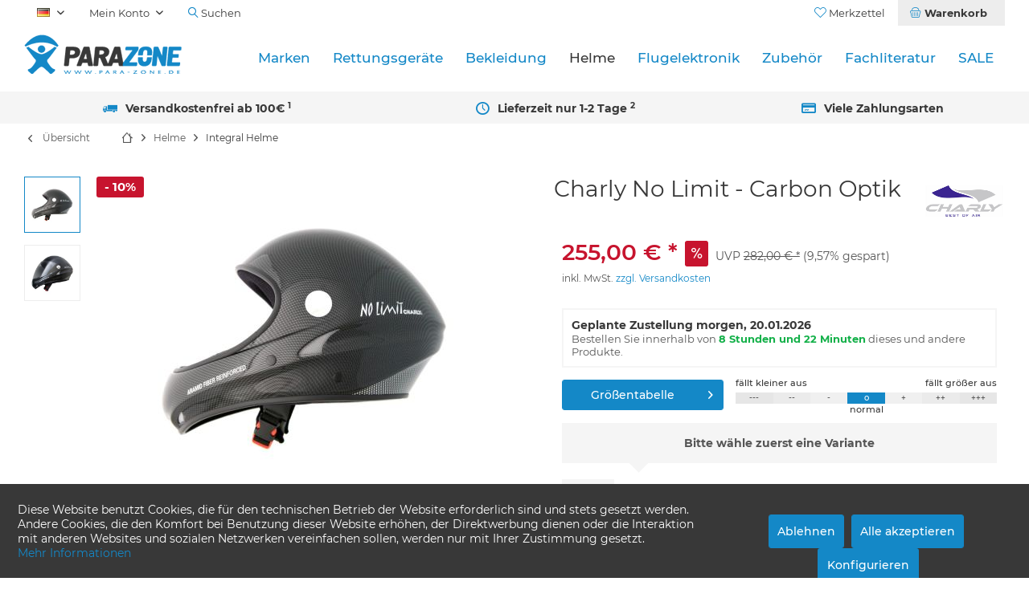

--- FILE ---
content_type: text/html; charset=UTF-8
request_url: https://www.para-zone.de/charly-no-limit-carbon-optik-668
body_size: 19359
content:
<!DOCTYPE html> <html class="no-js" lang="de" itemscope="itemscope" itemtype="https://schema.org/WebPage"> <head> <meta charset="utf-8"> <meta name="author" content="Andreas Maucher" /> <meta name="robots" content="index,follow" /> <meta name="revisit-after" content="15 days" /> <meta name="keywords" content="Der, Limit, Visier, No, bietet, Die, Das, maximalen, Sicherheit, versehen., optional, erhältliche, getönte, Kinnschutz, gut, Wettkampf-Visierhelm, Schutz, minimalem, Luftwiderstand., hochwertigen" /> <meta name="description" content="Der Charly No Limit Gleitschirm und Drachenfliegerhelm bietet maximalen Schutz bei minimalem Luftwiderstand, größte Sicherheit und lange Lebensdauer." /> <meta property="og:type" content="product" /> <meta property="og:site_name" content="Para-Zone" /> <meta property="og:url" content="https://www.para-zone.de/charly-no-limit-carbon-optik-668" /> <meta property="og:title" content="Charly No Limit - Carbon Optik" /> <meta property="og:description" content="Der No Limit Wettkampf-Visierhelm bietet maximalen Schutz bei minimalem Luftwiderstand. Die hochwertigen Materialien und das aufwändige…" /> <meta property="og:image" content="https://www.para-zone.de/media/image/9d/eb/23/charly-no-limit-carbon-optik-a10758.jpg" /> <meta property="product:brand" content="Finsterwalder &amp; Charly" /> <meta property="product:price" content="255" /> <meta property="product:product_link" content="https://www.para-zone.de/charly-no-limit-carbon-optik-668" /> <meta name="twitter:card" content="product" /> <meta name="twitter:site" content="Para-Zone" /> <meta name="twitter:title" content="Charly No Limit - Carbon Optik" /> <meta name="twitter:description" content="Der No Limit Wettkampf-Visierhelm bietet maximalen Schutz bei minimalem Luftwiderstand. Die hochwertigen Materialien und das aufwändige…" /> <meta name="twitter:image" content="https://www.para-zone.de/media/image/9d/eb/23/charly-no-limit-carbon-optik-a10758.jpg" /> <meta itemprop="copyrightHolder" content="Para-Zone" /> <meta itemprop="copyrightYear" content="2017" /> <meta itemprop="isFamilyFriendly" content="True" /> <meta itemprop="image" content="https://www.para-zone.de/media/image/39/48/c1/parazone-logo.png" /> <meta name="viewport" content="width=device-width, initial-scale=1.0"> <meta name="mobile-web-app-capable" content="yes"> <meta name="apple-mobile-web-app-title" content="PARA-ZONE"> <meta name="apple-mobile-web-app-capable" content="yes"> <meta name="apple-mobile-web-app-status-bar-style" content="default"> <link rel="alternate" hreflang="x-default" href="https://www.para-zone.de/charly-no-limit-carbon-optik-668" /> <link rel="alternate" hreflang="en" href="https://www.para-zone.de/en/charly-no-limit-carbon-look-668" /> <meta name="google-site-verification" content="wYCskFVGaXnKY1vPQzMrB-2lWkZHrJ9wYQkKwQr9rJU"> <meta name="msvalidate.01" content="9E5BCD127CEA8EBB293D5C3CD05820C3"> <link rel="apple-touch-icon-precomposed" href="https://www.para-zone.de/media/image/a3/f4/1f/PARAZONE_APPLE_TOUCH_ICON.png"> <link rel="shortcut icon" href="https://www.para-zone.de/media/unknown/d9/0c/f4/favicon.ico"> <meta name="msapplication-navbutton-color" content="#1488c7" /> <meta name="application-name" content="Para-Zone" /> <meta name="msapplication-starturl" content="https://www.para-zone.de/" /> <meta name="msapplication-window" content="width=1024;height=768" /> <meta name="msapplication-TileImage" content="/custom/plugins/TcinnModernTheme/Resources/Themes/Frontend/ModernTheme/frontend/_public/src/img/_modern/favicon.png"> <meta name="msapplication-TileColor" content="#1488c7"> <meta name="theme-color" content="#1488c7" /> <link rel="canonical" href="https://www.para-zone.de/charly-no-limit-carbon-optik-668" /> <title itemprop="name">Charly No Limit Carbon Optik | Gleitschirm Integral Helm | Para-Zone</title> <link href="/web/cache/1766396827_a2422854163ff87c609f936a992ab284.css" media="all" rel="stylesheet" type="text/css" />  <script async src="https://www.googletagmanager.com/gtag/js?id=G-E4NE29CSY0"></script> <script>
window.dataLayer = window.dataLayer || [];
function gtag(){dataLayer.push(arguments);}
gtag('js', new Date());
gtag('config', 'G-E4NE29CSY0');
</script> <style type="text/css"> .paypal-unified-installments-banner--product-detail {display: none; } .product--buybox .tcinn-custom_announcement {margin: 0 !Important; padding: 0 !Important; border: none !important} </style> </head> <body class="is--ctl-detail is--act-index is--no-sidebar tcinntheme layout-fullwidth-boxed gwfont1 gwfont2 headtyp-1 header-1 no-sticky osi has--product-set--sticky-box" > <div data-paypalUnifiedMetaDataContainer="true" data-paypalUnifiedRestoreOrderNumberUrl="https://www.para-zone.de/widgets/PaypalUnifiedOrderNumber/restoreOrderNumber" class="is--hidden"> </div> <div data-live-shopping-listing="true" data-liveShoppingListingUpdateUrl="/widgets/LiveShopping/getLiveShoppingListingData" data-currencyFormat="0,00&nbsp;&euro;" > <div class="page-wrap"> <noscript class="noscript-main"> <div class="alert is--warning"> <div class="alert--icon"> <i class="icon--element icon--warning"></i> </div> <div class="alert--content"> Um Para-Zone in vollem Umfang nutzen zu k&ouml;nnen, empfehlen wir Ihnen Javascript in Ihrem Browser zu aktiveren. </div> </div> </noscript> <header class="header-main mobil-usp"> <div class="topbar top-bar"> <div class="logo--mobile" role="banner"> <a class="logo--link" href="https://www.para-zone.de/" title="Para-Zone - zur Startseite wechseln"> <picture> <source srcset="https://www.para-zone.de/media/image/39/48/c1/parazone-logo.png" media="(min-width: 78.75em)"> <source srcset="https://www.para-zone.de/media/image/39/48/c1/parazone-logo.png" media="(min-width: 64em)"> <source srcset="https://www.para-zone.de/media/image/39/48/c1/parazone-logo.png" media="(min-width: 48em)"> <img srcset="https://www.para-zone.de/media/image/39/48/c1/parazone-logo.png" alt="Para-Zone - zur Startseite wechseln" title="Para-Zone - zur Startseite wechseln"/> </picture> </a> </div> <div class="top-bar--navigation" role="menubar"> <div class="navigation--entry entry--menu-left" role="menuitem"> <a class="entry--link entry--trigger is--icon-left" href="#offcanvas--left" data-offcanvas="true" data-offCanvasSelector=".sidebar-main"> <i class="icon--menu"></i> <span class="menu--name">Menü</span> </a> </div>  <div class="top-bar--language navigation--entry"> <form method="post" class="language--form"> <div class="field--select"> <div class="language--flag de_DE">DE</div> <select name="__shop" class="language--select" data-auto-submit="true"> <option value="1" selected="selected"> DE </option> <option value="3" > EN </option> </select> <input type="hidden" name="__redirect" value="1"> <span class="arrow"></span> </div> </form> </div>   <div class="navigation--entry entry--cart" role="menuitem"> <a class="is--icon-left cart--link titletooltip" href="https://www.para-zone.de/checkout/cart" title="Warenkorb"> <i class="icon--basket"></i> <span class="cart--display"> Warenkorb </span> <span class="badge is--minimal cart--quantity is--hidden">0</span> </a> <div class="ajax-loader">&nbsp;</div> </div> <div class="navigation--entry entry--notepad" role="menuitem"> <a href="https://www.para-zone.de/note" title="Merkzettel"> <i class="icon--heart"></i> <span class="notepad--name"> Merkzettel </span> </a> </div> <div id="useraccountmenu" title="Kundenkonto" class="navigation--entry account-dropdown has--drop-down" role="menuitem" data-offcanvas="true" data-offcanvasselector=".account-dropdown-container"> <span class="account--display"> <i class="icon--account"></i> <span class="name--account">Mein Konto</span> </span> <div class="account-dropdown-container"> <div class="entry--close-off-canvas"> <a href="#close-account-menu" class="account--close-off-canvas" title="Menü schließen"> Menü schließen <i class="icon--arrow-right"></i> </a> </div> <span>Kundenkonto</span> <a href="https://www.para-zone.de/account" title="Mein Konto" class="anmelden--button btn is--primary service--link">Anmelden</a> <div class="registrieren-container">oder <a href="https://www.para-zone.de/account" title="Mein Konto" class="service--link">registrieren</a></div> <div class="infotext-container">Nach der Anmeldung, können Sie hier auf Ihren Kundenbereich zugreifen.</div> </div> </div>  <div class="navigation--entry entry--compare is--hidden" role="menuitem" aria-haspopup="true" data-drop-down-menu="true"> <div>   </div> </div> <div class="navigation--entry entry--search" role="menuitem"> <span class="entry--link entry--trigger titletooltip" title="Suchen"> <i class="icon--search"></i> <span class="search--display">Suchen</span> </span> </div> </div> </div> <div class="headbar"> <div class="headbar-container"> <div class="topmenu"> <div class="logo hover-typ-2" role="banner"> <a class="logo--link" href="https://www.para-zone.de/" title="Para-Zone - zur Startseite wechseln"> <picture> <source srcset="https://www.para-zone.de/media/image/39/48/c1/parazone-logo.png" media="(min-width: 78.75em)"> <source srcset="https://www.para-zone.de/media/image/39/48/c1/parazone-logo.png" media="(min-width: 64em)"> <source srcset="https://www.para-zone.de/media/image/39/48/c1/parazone-logo.png" media="(min-width: 48em)"> <img srcset="https://www.para-zone.de/media/image/39/48/c1/parazone-logo.png" alt="Para-Zone - zur Startseite wechseln" /> </picture> </a> </div> <nav class="navigation-main hide-kategorie-button hover-typ-1 font-family-primary" data-tc-menu-headline="false" > <div data-menu-scroller="true" data-listSelector=".navigation--list.container" data-viewPortSelector=".navigation--list-wrapper" data-stickyMenu="true" data-stickyMenuTablet="0" data-stickyMenuPhone="0" data-stickyMenuPosition="200" data-stickyMenuDuration="300" > <div class="navigation--list-wrapper"> <ul class="navigation--list container" role="menubar" itemscope="itemscope" itemtype="https://schema.org/SiteNavigationElement"> <li class="navigation--entry" role="menuitem"><a class="navigation--link" href="/brands" title="Marken" aria-label="Marken" itemprop="url"><span itemprop="name">Marken</span></a></li><li class="navigation--entry" role="menuitem"><a class="navigation--link" href="https://www.para-zone.de/rettungsgeraete/" title="Rettungsgeräte" aria-label="Rettungsgeräte" itemprop="url"><span itemprop="name">Rettungsgeräte</span></a></li><li class="navigation--entry" role="menuitem"><a class="navigation--link" href="https://www.para-zone.de/bekleidung/" title="Bekleidung" aria-label="Bekleidung" itemprop="url"><span itemprop="name">Bekleidung</span></a></li><li class="navigation--entry is--active" role="menuitem"><a class="navigation--link is--active" href="https://www.para-zone.de/helme/" title="Helme" aria-label="Helme" itemprop="url"><span itemprop="name">Helme</span></a></li><li class="navigation--entry" role="menuitem"><a class="navigation--link" href="https://www.para-zone.de/flugelektronik/" title="Flugelektronik" aria-label="Flugelektronik" itemprop="url"><span itemprop="name">Flugelektronik</span></a></li><li class="navigation--entry" role="menuitem"><a class="navigation--link" href="https://www.para-zone.de/zubehoer/" title="Zubehör" aria-label="Zubehör" itemprop="url"><span itemprop="name">Zubehör</span></a></li><li class="navigation--entry" role="menuitem"><a class="navigation--link" href="https://www.para-zone.de/fachliteratur/" title="Fachliteratur" aria-label="Fachliteratur" itemprop="url"><span itemprop="name">Fachliteratur</span></a></li><li class="navigation--entry" role="menuitem"><a class="navigation--link" href="https://www.para-zone.de/sale/" title="SALE" aria-label="SALE" itemprop="url"><span itemprop="name">SALE</span></a></li> </ul> </div> <div class="advanced-menu" data-advanced-menu="true" data-hoverDelay="250"> <div class="menu--container"> <div class="button-container"> <a href="/brands" class="button--category" aria-label="Zur Kategorie Marken" title="Zur Kategorie Marken"> <i class="icon--arrow-right"></i> Zur Kategorie Marken </a> <span class="button--close"> <i class="icon--cross"></i> </span> </div> </div> <div class="menu--container"> <div class="button-container"> <a href="https://www.para-zone.de/rettungsgeraete/" class="button--category" aria-label="Zur Kategorie Rettungsgeräte" title="Zur Kategorie Rettungsgeräte"> <i class="icon--arrow-right"></i> Zur Kategorie Rettungsgeräte </a> <span class="button--close"> <i class="icon--cross"></i> </span> </div> <div class="content--wrapper has--content"> <ul class="menu--list menu--level-0 columns--4" style="width: 100%;"> <li class="menu--list-item item--level-0" style="width: 100%"> <a href="https://www.para-zone.de/rettungsgeraete/rundkappe/" class="menu--list-item-link" aria-label="Rundkappe" title="Rundkappe">Rundkappe</a> </li> <li class="menu--list-item item--level-0" style="width: 100%"> <a href="https://www.para-zone.de/rettungsgeraete/kreuzkappe/" class="menu--list-item-link" aria-label="Kreuzkappe" title="Kreuzkappe">Kreuzkappe</a> </li> <li class="menu--list-item item--level-0" style="width: 100%"> <a href="https://www.para-zone.de/rettungsgeraete/steuerbare-rettung/" class="menu--list-item-link" aria-label="Steuerbare Rettung" title="Steuerbare Rettung">Steuerbare Rettung</a> </li> <li class="menu--list-item item--level-0" style="width: 100%"> <a href="https://www.para-zone.de/rettungsgeraete/zubehoer/" class="menu--list-item-link" aria-label="Zubehör" title="Zubehör">Zubehör</a> <ul class="menu--list menu--level-1 columns--4"> <li class="menu--list-item item--level-1"> <a href="https://www.para-zone.de/rettungsgeraete/zubehoer/frontcontainer/" class="menu--list-item-link" aria-label="Frontcontainer" title="Frontcontainer">Frontcontainer</a> </li> <li class="menu--list-item item--level-1"> <a href="https://www.para-zone.de/rettungsgeraete/zubehoer/verbindungsleinen/" class="menu--list-item-link" aria-label="Verbindungsleinen" title="Verbindungsleinen">Verbindungsleinen</a> </li> </ul> </li> </ul> </div> </div> <div class="menu--container"> <div class="button-container"> <a href="https://www.para-zone.de/bekleidung/" class="button--category" aria-label="Zur Kategorie Bekleidung" title="Zur Kategorie Bekleidung"> <i class="icon--arrow-right"></i> Zur Kategorie Bekleidung </a> <span class="button--close"> <i class="icon--cross"></i> </span> </div> <div class="content--wrapper has--content"> <ul class="menu--list menu--level-0 columns--4" style="width: 100%;"> <li class="menu--list-item item--level-0" style="width: 100%"> <a href="https://www.para-zone.de/bekleidung/headwear-caps-co/" class="menu--list-item-link" aria-label="Headwear - Caps &amp; Co" title="Headwear - Caps &amp; Co">Headwear - Caps & Co</a> </li> <li class="menu--list-item item--level-0" style="width: 100%"> <a href="https://www.para-zone.de/bekleidung/brillen/" class="menu--list-item-link" aria-label="Brillen" title="Brillen">Brillen</a> </li> <li class="menu--list-item item--level-0" style="width: 100%"> <a href="https://www.para-zone.de/bekleidung/speedshirts-hoodies/" class="menu--list-item-link" aria-label="Speedshirts &amp; Hoodies" title="Speedshirts &amp; Hoodies">Speedshirts & Hoodies</a> </li> <li class="menu--list-item item--level-0" style="width: 100%"> <a href="https://www.para-zone.de/bekleidung/handschuhe/" class="menu--list-item-link" aria-label="Handschuhe" title="Handschuhe">Handschuhe</a> </li> <li class="menu--list-item item--level-0" style="width: 100%"> <a href="https://www.para-zone.de/bekleidung/heizpacks/" class="menu--list-item-link" aria-label="Heizpacks" title="Heizpacks">Heizpacks</a> </li> <li class="menu--list-item item--level-0" style="width: 100%"> <a href="https://www.para-zone.de/bekleidung/overalls/" class="menu--list-item-link" aria-label="Overalls" title="Overalls">Overalls</a> </li> </ul> </div> </div> <div class="menu--container"> <div class="button-container"> <a href="https://www.para-zone.de/helme/" class="button--category" aria-label="Zur Kategorie Helme" title="Zur Kategorie Helme"> <i class="icon--arrow-right"></i> Zur Kategorie Helme </a> <span class="button--close"> <i class="icon--cross"></i> </span> </div> <div class="content--wrapper has--content"> <ul class="menu--list menu--level-0 columns--4" style="width: 100%;"> <li class="menu--list-item item--level-0" style="width: 100%"> <a href="https://www.para-zone.de/helme/jet-helme/" class="menu--list-item-link" aria-label="Jet Helme" title="Jet Helme">Jet Helme</a> </li> <li class="menu--list-item item--level-0" style="width: 100%"> <a href="https://www.para-zone.de/helme/integral-helme/" class="menu--list-item-link" aria-label="Integral Helme" title="Integral Helme">Integral Helme</a> </li> <li class="menu--list-item item--level-0" style="width: 100%"> <a href="https://www.para-zone.de/helme/helm-zubehoer-ersatzteile/" class="menu--list-item-link" aria-label="Helm Zubehör &amp; Ersatzteile" title="Helm Zubehör &amp; Ersatzteile">Helm Zubehör & Ersatzteile</a> </li> </ul> </div> </div> <div class="menu--container"> <div class="button-container"> <a href="https://www.para-zone.de/flugelektronik/" class="button--category" aria-label="Zur Kategorie Flugelektronik" title="Zur Kategorie Flugelektronik"> <i class="icon--arrow-right"></i> Zur Kategorie Flugelektronik </a> <span class="button--close"> <i class="icon--cross"></i> </span> </div> <div class="content--wrapper has--content"> <ul class="menu--list menu--level-0 columns--4" style="width: 100%;"> <li class="menu--list-item item--level-0" style="width: 100%"> <a href="https://www.para-zone.de/flugelektronik/variometer-zubehoer/" class="menu--list-item-link" aria-label="Variometer &amp; Zubehör" title="Variometer &amp; Zubehör">Variometer & Zubehör</a> <ul class="menu--list menu--level-1 columns--4"> <li class="menu--list-item item--level-1"> <a href="https://www.para-zone.de/flugelektronik/variometer-zubehoer/variometer/" class="menu--list-item-link" aria-label="Variometer" title="Variometer">Variometer</a> </li> <li class="menu--list-item item--level-1"> <a href="https://www.para-zone.de/flugelektronik/variometer-zubehoer/module-erweiterungen/" class="menu--list-item-link" aria-label="Module &amp; Erweiterungen" title="Module &amp; Erweiterungen">Module & Erweiterungen</a> </li> <li class="menu--list-item item--level-1"> <a href="https://www.para-zone.de/flugelektronik/variometer-zubehoer/halterungen/" class="menu--list-item-link" aria-label="Halterungen" title="Halterungen">Halterungen</a> </li> <li class="menu--list-item item--level-1"> <a href="https://www.para-zone.de/flugelektronik/variometer-zubehoer/display-und-instrumentenschutz/" class="menu--list-item-link" aria-label="Display- und Instrumentenschutz" title="Display- und Instrumentenschutz">Display- und Instrumentenschutz</a> </li> <li class="menu--list-item item--level-1"> <a href="https://www.para-zone.de/flugelektronik/variometer-zubehoer/ladegeraete-batterien-kabel/" class="menu--list-item-link" aria-label="Ladegeräte, Batterien &amp; Kabel" title="Ladegeräte, Batterien &amp; Kabel">Ladegeräte, Batterien & Kabel</a> </li> </ul> </li> <li class="menu--list-item item--level-0" style="width: 100%"> <a href="https://www.para-zone.de/flugelektronik/funkgeraete-zubehoer/" class="menu--list-item-link" aria-label="Funkgeräte &amp; Zubehör" title="Funkgeräte &amp; Zubehör">Funkgeräte & Zubehör</a> <ul class="menu--list menu--level-1 columns--4"> <li class="menu--list-item item--level-1"> <a href="https://www.para-zone.de/flugelektronik/funkgeraete-zubehoer/funkgeraete/" class="menu--list-item-link" aria-label="Funkgeräte" title="Funkgeräte">Funkgeräte</a> </li> <li class="menu--list-item item--level-1"> <a href="https://www.para-zone.de/flugelektronik/funkgeraete-zubehoer/headsets/" class="menu--list-item-link" aria-label="Headsets" title="Headsets">Headsets</a> </li> <li class="menu--list-item item--level-1"> <a href="https://www.para-zone.de/flugelektronik/funkgeraete-zubehoer/adapter-ersatzteile/" class="menu--list-item-link" aria-label="Adapter &amp; Ersatzteile" title="Adapter &amp; Ersatzteile">Adapter & Ersatzteile</a> </li> </ul> </li> <li class="menu--list-item item--level-0" style="width: 100%"> <a href="https://www.para-zone.de/flugelektronik/action-cams/" class="menu--list-item-link" aria-label="Action Cams" title="Action Cams">Action Cams</a> </li> <li class="menu--list-item item--level-0" style="width: 100%"> <a href="https://www.para-zone.de/flugelektronik/windmesser/" class="menu--list-item-link" aria-label="Windmesser" title="Windmesser">Windmesser</a> </li> </ul> </div> </div> <div class="menu--container"> <div class="button-container"> <a href="https://www.para-zone.de/zubehoer/" class="button--category" aria-label="Zur Kategorie Zubehör" title="Zur Kategorie Zubehör"> <i class="icon--arrow-right"></i> Zur Kategorie Zubehör </a> <span class="button--close"> <i class="icon--cross"></i> </span> </div> <div class="content--wrapper has--content"> <ul class="menu--list menu--level-0 columns--4" style="width: 100%;"> <li class="menu--list-item item--level-0" style="width: 100%"> <a href="https://www.para-zone.de/zubehoer/beschleuniger-beinstrecker/" class="menu--list-item-link" aria-label="Beschleuniger &amp; Beinstrecker" title="Beschleuniger &amp; Beinstrecker">Beschleuniger & Beinstrecker</a> <ul class="menu--list menu--level-1 columns--4"> <li class="menu--list-item item--level-1"> <a href="https://www.para-zone.de/zubehoer/beschleuniger-beinstrecker/beschleuniger/" class="menu--list-item-link" aria-label="Beschleuniger" title="Beschleuniger">Beschleuniger</a> </li> <li class="menu--list-item item--level-1"> <a href="https://www.para-zone.de/zubehoer/beschleuniger-beinstrecker/beinstrecker/" class="menu--list-item-link" aria-label="Beinstrecker" title="Beinstrecker">Beinstrecker</a> </li> <li class="menu--list-item item--level-1"> <a href="https://www.para-zone.de/zubehoer/beschleuniger-beinstrecker/zubehoer/" class="menu--list-item-link" aria-label="Zubehör" title="Zubehör">Zubehör</a> </li> </ul> </li> <li class="menu--list-item item--level-0" style="width: 100%"> <a href="https://www.para-zone.de/zubehoer/brems-steuergriffe/" class="menu--list-item-link" aria-label="Brems- / Steuergriffe" title="Brems- / Steuergriffe">Brems- / Steuergriffe</a> <ul class="menu--list menu--level-1 columns--4"> <li class="menu--list-item item--level-1"> <a href="https://www.para-zone.de/zubehoer/brems-steuergriffe/bremsgriffe/" class="menu--list-item-link" aria-label="Bremsgriffe" title="Bremsgriffe">Bremsgriffe</a> </li> <li class="menu--list-item item--level-1"> <a href="https://www.para-zone.de/zubehoer/brems-steuergriffe/zubehoer/" class="menu--list-item-link" aria-label="Zubehör" title="Zubehör">Zubehör</a> </li> </ul> </li> <li class="menu--list-item item--level-0" style="width: 100%"> <a href="https://www.para-zone.de/zubehoer/cockpits-ballast-container/" class="menu--list-item-link" aria-label="Cockpits &amp; Ballast Container" title="Cockpits &amp; Ballast Container">Cockpits & Ballast Container</a> <ul class="menu--list menu--level-1 columns--4"> <li class="menu--list-item item--level-1"> <a href="https://www.para-zone.de/zubehoer/cockpits-ballast-container/cockpits-frontcontainer/" class="menu--list-item-link" aria-label="Cockpits &amp; Frontcontainer" title="Cockpits &amp; Frontcontainer">Cockpits & Frontcontainer</a> </li> <li class="menu--list-item item--level-1"> <a href="https://www.para-zone.de/zubehoer/cockpits-ballast-container/wasser-ballast/" class="menu--list-item-link" aria-label="Wasser Ballast" title="Wasser Ballast">Wasser Ballast</a> </li> </ul> </li> <li class="menu--list-item item--level-0" style="width: 100%"> <a href="https://www.para-zone.de/zubehoer/packsaecke/" class="menu--list-item-link" aria-label="Packsäcke" title="Packsäcke">Packsäcke</a> <ul class="menu--list menu--level-1 columns--4"> <li class="menu--list-item item--level-1"> <a href="https://www.para-zone.de/zubehoer/packsaecke/rucksaecke/" class="menu--list-item-link" aria-label="Rucksäcke" title="Rucksäcke">Rucksäcke</a> </li> <li class="menu--list-item item--level-1"> <a href="https://www.para-zone.de/zubehoer/packsaecke/schnellpacksaecke/" class="menu--list-item-link" aria-label="Schnellpacksäcke" title="Schnellpacksäcke">Schnellpacksäcke</a> </li> <li class="menu--list-item item--level-1"> <a href="https://www.para-zone.de/zubehoer/packsaecke/zellenpacksaecke/" class="menu--list-item-link" aria-label="Zellenpacksäcke" title="Zellenpacksäcke">Zellenpacksäcke</a> </li> <li class="menu--list-item item--level-1"> <a href="https://www.para-zone.de/zubehoer/packsaecke/zubehoer/" class="menu--list-item-link" aria-label="Zubehör" title="Zubehör">Zubehör</a> </li> </ul> </li> <li class="menu--list-item item--level-0" style="width: 100%"> <a href="https://www.para-zone.de/zubehoer/schlepp-tandem-zubehoer/" class="menu--list-item-link" aria-label="Schlepp &amp; Tandem Zubehör" title="Schlepp &amp; Tandem Zubehör">Schlepp & Tandem Zubehör</a> <ul class="menu--list menu--level-1 columns--4"> <li class="menu--list-item item--level-1"> <a href="https://www.para-zone.de/zubehoer/schlepp-tandem-zubehoer/schleppklinken/" class="menu--list-item-link" aria-label="Schleppklinken" title="Schleppklinken">Schleppklinken</a> </li> <li class="menu--list-item item--level-1"> <a href="https://www.para-zone.de/zubehoer/schlepp-tandem-zubehoer/tandemspreizen/" class="menu--list-item-link" aria-label="Tandemspreizen" title="Tandemspreizen">Tandemspreizen</a> </li> </ul> </li> <li class="menu--list-item item--level-0" style="width: 100%"> <a href="https://www.para-zone.de/zubehoer/sicherheit-erste-hilfe/" class="menu--list-item-link" aria-label="Sicherheit &amp; Erste Hilfe" title="Sicherheit &amp; Erste Hilfe">Sicherheit & Erste Hilfe</a> </li> <li class="menu--list-item item--level-0" style="width: 100%"> <a href="https://www.para-zone.de/zubehoer/verbindungsglieder/" class="menu--list-item-link" aria-label="Verbindungsglieder" title="Verbindungsglieder">Verbindungsglieder</a> <ul class="menu--list menu--level-1 columns--4"> <li class="menu--list-item item--level-1"> <a href="https://www.para-zone.de/zubehoer/verbindungsglieder/karabiner/" class="menu--list-item-link" aria-label="Karabiner" title="Karabiner">Karabiner</a> </li> <li class="menu--list-item item--level-1"> <a href="https://www.para-zone.de/zubehoer/verbindungsglieder/schraubkettenglieder/" class="menu--list-item-link" aria-label="Schraubkettenglieder" title="Schraubkettenglieder">Schraubkettenglieder</a> </li> <li class="menu--list-item item--level-1"> <a href="https://www.para-zone.de/zubehoer/verbindungsglieder/softlinks/" class="menu--list-item-link" aria-label="Softlinks" title="Softlinks">Softlinks</a> </li> <li class="menu--list-item item--level-1"> <a href="https://www.para-zone.de/zubehoer/verbindungsglieder/steckschnallen-klemmschnallen/" class="menu--list-item-link" aria-label="Steckschnallen / Klemmschnallen" title="Steckschnallen / Klemmschnallen">Steckschnallen / Klemmschnallen</a> </li> <li class="menu--list-item item--level-1"> <a href="https://www.para-zone.de/zubehoer/verbindungsglieder/zubehoer/" class="menu--list-item-link" aria-label="Zubehör" title="Zubehör">Zubehör</a> </li> </ul> </li> <li class="menu--list-item item--level-0" style="width: 100%"> <a href="https://www.para-zone.de/zubehoer/windsaecke/" class="menu--list-item-link" aria-label="Windsäcke" title="Windsäcke">Windsäcke</a> </li> </ul> </div> </div> <div class="menu--container"> <div class="button-container"> <a href="https://www.para-zone.de/fachliteratur/" class="button--category" aria-label="Zur Kategorie Fachliteratur" title="Zur Kategorie Fachliteratur"> <i class="icon--arrow-right"></i> Zur Kategorie Fachliteratur </a> <span class="button--close"> <i class="icon--cross"></i> </span> </div> </div> <div class="menu--container"> <div class="button-container"> <a href="https://www.para-zone.de/sale/" class="button--category" aria-label="Zur Kategorie SALE" title="Zur Kategorie SALE"> <i class="icon--arrow-right"></i> Zur Kategorie SALE </a> <span class="button--close"> <i class="icon--cross"></i> </span> </div> </div> </div> </div> </nav> </div> </div> </div> <div id="header--searchform" class="typ1" data-search="true" aria-haspopup="true"> <form action="/search" method="get" class="main-search--form"> <input type="search" name="sSearch" class="main-search--field" autocomplete="off" autocapitalize="off" placeholder="Suchbegriff..." maxlength="30" /> <button type="submit" class="main-search--button"> <i class="icon--search"></i> <span class="main-search--text"></span> </button> <div class="form--ajax-loader">&nbsp;</div> <div class="main-search--results"></div> </form> </div> <div class="topbar--features"> <div> <div class="feature-1 b280 b478 b767 b1023 b1259"><i class=" icon--truck"></i><span>Versandkostenfrei ab 100€ <sup>1</sup></span></div> <div class="feature-2 b478 b767 b1023 b1259"><i class=" icon--clock2"></i><span>Lieferzeit nur 1-2 Tage <sup>2</sup></span></div> <div class="feature-3"><i class="icon--ccw"></i><span>Kostenlose Retoure mit PayPal <sup>3</sup></span></div> <div class="feature-4 b1023 b1259"><i class="icon--creditcard"></i><span>Viele Zahlungsarten</span></div> </div> </div> </header> <div class="container--ajax-cart off-canvas-90" data-collapse-cart="true" data-displayMode="offcanvas"></div> <nav class="content--breadcrumb block"> <div> <a class="breadcrumb--button breadcrumb--link" href="https://www.para-zone.de/helme/integral-helme/" title="Übersicht"> <i class="icon--arrow-left"></i> <span class="breadcrumb--title">Übersicht</span> </a> <ul class="breadcrumb--list" role="menu" itemscope itemtype="https://schema.org/BreadcrumbList"> <li class="breadcrumb--entry"> <a class="breadcrumb--icon" href="https://www.para-zone.de/"><i class="icon--house"></i></a> </li> <li class="breadcrumb--separator"> <i class="icon--arrow-right"></i> </li> <li role="menuitem" class="breadcrumb--entry" itemprop="itemListElement" itemscope itemtype="https://schema.org/ListItem"> <a class="breadcrumb--link" href="https://www.para-zone.de/helme/" title="Helme" itemprop="item"> <link itemprop="url" href="https://www.para-zone.de/helme/" /> <span class="breadcrumb--title" itemprop="name">Helme</span> </a> <meta itemprop="position" content="0" /> </li> <li role="none" class="breadcrumb--separator"> <i class="icon--arrow-right"></i> </li> <li role="menuitem" class="breadcrumb--entry is--active" itemprop="itemListElement" itemscope itemtype="https://schema.org/ListItem"> <a class="breadcrumb--link" href="https://www.para-zone.de/helme/integral-helme/" title="Integral Helme" itemprop="item"> <link itemprop="url" href="https://www.para-zone.de/helme/integral-helme/" /> <span class="breadcrumb--title" itemprop="name">Integral Helme</span> </a> <meta itemprop="position" content="1" /> </li> </ul> </div> </nav> <section class="content-main container block-group"> <nav class="product--navigation"> <a href="#" class="navigation--link link--prev"> <div class="link--prev-button"> <span class="link--prev-inner">Zurück</span> </div> <div class="image--wrapper"> <div class="image--container"></div> </div> </a> <a href="#" class="navigation--link link--next"> <div class="link--next-button"> <span class="link--next-inner">Vor</span> </div> <div class="image--wrapper"> <div class="image--container"></div> </div> </a> </nav> <div class="content-main--inner"> <aside class="sidebar-left lb-header-colored" data-nsin="0" data-nsbl="0" data-nsno="1" data-nsde="0" data-nsli="0" data-nsse="0" data-nsre="0" data-nsca="0" data-nsac="1" data-nscu="1" data-nspw="1" data-nsne="1" data-nsfo="1" data-nssm="1" data-nsad="1" data-tnsin="0" data-tnsbl="0" data-tnsno="1" data-tnsde="0" data-tnsli="0" data-tnsse="0" data-tnsre="0" data-tnsca="0" data-tnsac="1" data-tnscu="1" data-tnspw="1" data-tnsne="1" data-tnsfo="1" data-tnssm="1" data-tnsad="1" > <div class="sidebar-main off-canvas off-canvas-90"> <div class="navigation--entry entry--close-off-canvas"> <a href="#close-categories-menu" title="Menü schließen" class="navigation--link"> <i class="icon--cross"></i> </a> </div> <div class="navigation--smartphone"> <ul class="navigation--list "> <div class="mobile--switches">  <div class="top-bar--language navigation--entry"> <form method="post" class="language--form"> <div class="field--select"> <div class="language--flag de_DE">DE</div> <select name="__shop" class="language--select" data-auto-submit="true"> <option value="1" selected="selected"> DE </option> <option value="3" > EN </option> </select> <input type="hidden" name="__redirect" value="1"> <span class="arrow"></span> </div> </form> </div>  </div> </ul> </div> <div class="sidebar--categories-wrapper" data-subcategory-nav="true" data-mainCategoryId="6" data-categoryId="93" data-fetchUrl="/widgets/listing/getCategory/categoryId/93"> <div class="categories--headline navigation--headline hide"> Kategorien </div> <div class="sidebar--categories-navigation hide"> <ul class="sidebar--navigation categories--navigation navigation--list is--drop-down is--level0 is--rounded" role="menu"> <li class="navigation--entry" role="menuitem"> <a class="navigation--link" href="/brands" data-categoryId="8" data-fetchUrl="/widgets/listing/getCategory/categoryId/8" title="Marken" > Marken </a> </li> <li class="navigation--entry has--sub-children" role="menuitem"> <a class="navigation--link link--go-forward" href="https://www.para-zone.de/rettungsgeraete/" data-categoryId="112" data-fetchUrl="/widgets/listing/getCategory/categoryId/112" title="Rettungsgeräte" > Rettungsgeräte <span class="is--icon-right"> <i class="icon--arrow-right"></i> </span> </a> </li> <li class="navigation--entry has--sub-children" role="menuitem"> <a class="navigation--link link--go-forward" href="https://www.para-zone.de/bekleidung/" data-categoryId="77" data-fetchUrl="/widgets/listing/getCategory/categoryId/77" title="Bekleidung" > Bekleidung <span class="is--icon-right"> <i class="icon--arrow-right"></i> </span> </a> </li> <li class="navigation--entry is--active has--sub-categories has--sub-children" role="menuitem"> <a class="navigation--link is--active has--sub-categories link--go-forward" href="https://www.para-zone.de/helme/" data-categoryId="91" data-fetchUrl="/widgets/listing/getCategory/categoryId/91" title="Helme" > Helme <span class="is--icon-right"> <i class="icon--arrow-right"></i> </span> </a> <ul class="sidebar--navigation categories--navigation navigation--list is--level1 is--rounded" role="menu"> <li class="navigation--entry" role="menuitem"> <a class="navigation--link" href="https://www.para-zone.de/helme/jet-helme/" data-categoryId="108" data-fetchUrl="/widgets/listing/getCategory/categoryId/108" title="Jet Helme" > Jet Helme </a> </li> <li class="navigation--entry is--active" role="menuitem"> <a class="navigation--link is--active" href="https://www.para-zone.de/helme/integral-helme/" data-categoryId="93" data-fetchUrl="/widgets/listing/getCategory/categoryId/93" title="Integral Helme" > Integral Helme </a> </li> <li class="navigation--entry" role="menuitem"> <a class="navigation--link" href="https://www.para-zone.de/helme/helm-zubehoer-ersatzteile/" data-categoryId="92" data-fetchUrl="/widgets/listing/getCategory/categoryId/92" title="Helm Zubehör &amp; Ersatzteile" > Helm Zubehör & Ersatzteile </a> </li> </ul> </li> <li class="navigation--entry has--sub-children" role="menuitem"> <a class="navigation--link link--go-forward" href="https://www.para-zone.de/flugelektronik/" data-categoryId="54" data-fetchUrl="/widgets/listing/getCategory/categoryId/54" title="Flugelektronik" > Flugelektronik <span class="is--icon-right"> <i class="icon--arrow-right"></i> </span> </a> </li> <li class="navigation--entry has--sub-children" role="menuitem"> <a class="navigation--link link--go-forward" href="https://www.para-zone.de/zubehoer/" data-categoryId="12" data-fetchUrl="/widgets/listing/getCategory/categoryId/12" title="Zubehör" > Zubehör <span class="is--icon-right"> <i class="icon--arrow-right"></i> </span> </a> </li> <li class="navigation--entry" role="menuitem"> <a class="navigation--link" href="https://www.para-zone.de/fachliteratur/" data-categoryId="10" data-fetchUrl="/widgets/listing/getCategory/categoryId/10" title="Fachliteratur" > Fachliteratur </a> </li> <li class="navigation--entry" role="menuitem"> <a class="navigation--link" href="https://www.para-zone.de/neu/" data-categoryId="127" data-fetchUrl="/widgets/listing/getCategory/categoryId/127" title="NEU" > NEU </a> </li> <li class="navigation--entry" role="menuitem"> <a class="navigation--link" href="https://www.para-zone.de/sale/" data-categoryId="103" data-fetchUrl="/widgets/listing/getCategory/categoryId/103" title="SALE" > SALE </a> </li> </ul> </div> </div> <div class="sites-navigation show-for-mobil"> <div class="shop-sites--container is--rounded"> <div class="shop-sites--headline navigation--headline"> Informationen </div> <ul class="shop-sites--navigation sidebar--navigation navigation--list is--drop-down is--level0" role="menu"> <li class="navigation--entry" role="menuitem"> <a class="navigation--link" href="https://www.para-zone.de/versand-und-zahlungsbedingungen" title="Versand und Zahlungsbedingungen" data-categoryId="6" data-fetchUrl="/widgets/listing/getCustomPage/pageId/6" target="_parent"> Versand und Zahlungsbedingungen </a> </li> <li class="navigation--entry" role="menuitem"> <a class="navigation--link" href="https://www.para-zone.de/widerrufsrecht" title="Widerrufsrecht" data-categoryId="8" data-fetchUrl="/widgets/listing/getCustomPage/pageId/8" target="_parent"> Widerrufsrecht </a> </li> <li class="navigation--entry" role="menuitem"> <a class="navigation--link" href="https://www.para-zone.de/agb" title="AGB" data-categoryId="4" data-fetchUrl="/widgets/listing/getCustomPage/pageId/4" target="_parent"> AGB </a> </li> <li class="navigation--entry" role="menuitem"> <a class="navigation--link" href="https://www.para-zone.de/kontakt" title="Kontakt" data-categoryId="1" data-fetchUrl="/widgets/listing/getCustomPage/pageId/1" target="_parent"> Kontakt </a> </li> <li class="navigation--entry" role="menuitem"> <a class="navigation--link" href="https://www.para-zone.de/datenschutz" title="Datenschutz" data-categoryId="7" data-fetchUrl="/widgets/listing/getCustomPage/pageId/7" target="_parent"> Datenschutz </a> </li> <li class="navigation--entry" role="menuitem"> <a class="navigation--link" href="https://www.para-zone.de/defektes-produkt" title="Defektes Produkt" data-categoryId="39" data-fetchUrl="/widgets/listing/getCustomPage/pageId/39" target="_parent"> Defektes Produkt </a> </li> <li class="navigation--entry" role="menuitem"> <a class="navigation--link" href="https://www.para-zone.de/widerrufsformular" title="Widerrufsformular" data-categoryId="45" data-fetchUrl="/widgets/listing/getCustomPage/pageId/45" target="_parent"> Widerrufsformular </a> </li> <li class="navigation--entry" role="menuitem"> <a class="navigation--link" href="javascript:openCookieConsentManager()" title="Cookie-Einstellungen" data-categoryId="56" data-fetchUrl="/widgets/listing/getCustomPage/pageId/56" > Cookie-Einstellungen </a> </li> <li class="navigation--entry" role="menuitem"> <a class="navigation--link" href="https://www.para-zone.de/impressum" title="Impressum" data-categoryId="3" data-fetchUrl="/widgets/listing/getCustomPage/pageId/3" target="_parent"> Impressum </a> </li> </ul> </div> </div> </div> <div class="shop-sites--container is--rounded"> <div class="shop-sites--headline navigation--headline"> Informationen </div> <ul class="shop-sites--navigation sidebar--navigation navigation--list is--drop-down is--level0" role="menu"> <li class="navigation--entry" role="menuitem"> <a class="navigation--link" href="https://www.para-zone.de/versand-und-zahlungsbedingungen" title="Versand und Zahlungsbedingungen" data-categoryId="6" data-fetchUrl="/widgets/listing/getCustomPage/pageId/6" target="_parent"> Versand und Zahlungsbedingungen </a> </li> <li class="navigation--entry" role="menuitem"> <a class="navigation--link" href="https://www.para-zone.de/widerrufsrecht" title="Widerrufsrecht" data-categoryId="8" data-fetchUrl="/widgets/listing/getCustomPage/pageId/8" target="_parent"> Widerrufsrecht </a> </li> <li class="navigation--entry" role="menuitem"> <a class="navigation--link" href="https://www.para-zone.de/agb" title="AGB" data-categoryId="4" data-fetchUrl="/widgets/listing/getCustomPage/pageId/4" target="_parent"> AGB </a> </li> <li class="navigation--entry" role="menuitem"> <a class="navigation--link" href="https://www.para-zone.de/kontakt" title="Kontakt" data-categoryId="1" data-fetchUrl="/widgets/listing/getCustomPage/pageId/1" target="_parent"> Kontakt </a> </li> <li class="navigation--entry" role="menuitem"> <a class="navigation--link" href="https://www.para-zone.de/datenschutz" title="Datenschutz" data-categoryId="7" data-fetchUrl="/widgets/listing/getCustomPage/pageId/7" target="_parent"> Datenschutz </a> </li> <li class="navigation--entry" role="menuitem"> <a class="navigation--link" href="https://www.para-zone.de/defektes-produkt" title="Defektes Produkt" data-categoryId="39" data-fetchUrl="/widgets/listing/getCustomPage/pageId/39" target="_parent"> Defektes Produkt </a> </li> <li class="navigation--entry" role="menuitem"> <a class="navigation--link" href="https://www.para-zone.de/widerrufsformular" title="Widerrufsformular" data-categoryId="45" data-fetchUrl="/widgets/listing/getCustomPage/pageId/45" target="_parent"> Widerrufsformular </a> </li> <li class="navigation--entry" role="menuitem"> <a class="navigation--link" href="javascript:openCookieConsentManager()" title="Cookie-Einstellungen" data-categoryId="56" data-fetchUrl="/widgets/listing/getCustomPage/pageId/56" > Cookie-Einstellungen </a> </li> <li class="navigation--entry" role="menuitem"> <a class="navigation--link" href="https://www.para-zone.de/impressum" title="Impressum" data-categoryId="3" data-fetchUrl="/widgets/listing/getCustomPage/pageId/3" target="_parent"> Impressum </a> </li> </ul> </div> </aside> <div class="content--wrapper"> <div class="content product--details" itemscope itemtype="https://schema.org/Product" data-product-navigation="/widgets/listing/productNavigation" data-category-id="93" data-main-ordernumber="A10758-0001" data-ajax-wishlist="true" data-compare-ajax="true" data-ajax-variants-container="true"> <header class="product--header"> <div class="product--info"> <h1 class="product--title" itemprop="name"> Charly No Limit - Carbon Optik </h1> <div class="product--supplier"> <a href="https://www.para-zone.de/finsterwalder-charly/" title="Weitere Artikel von Finsterwalder &amp;amp; Charly" class="product--supplier-link"> <img src="https://www.para-zone.de/media/image/b3/93/8e/6503_Manufacturer.jpg" alt="Finsterwalder &amp; Charly"> </a> </div> <div class="product--rating-container"> <a href="#product--publish-comment" class="product--rating-link" rel="nofollow" title="Bewertung abgeben"> <span class="product--rating"> </span> </a> </div> </div> </header> <div class="product--detail-upper block-group"> <div class="product--image-container image-slider" data-image-slider="true" data-image-gallery="true" data-maxZoom="0" data-thumbnails=".image--thumbnails" > <div class="product-set--image-container-sticky" data-sticky="true"> <div class="image--thumbnails image-slider--thumbnails"> <div class="image-slider--thumbnails-slide"> <a href="" title="Vorschau: Charly No Limit - Carbon Optik" class="thumbnail--link is--active"> <img srcset="https://www.para-zone.de/media/image/df/54/01/charly-no-limit-carbon-optik-a10758_200x200.jpg, https://www.para-zone.de/media/image/a5/d2/da/charly-no-limit-carbon-optik-a10758_200x200@2x.jpg 2x" alt="Vorschau: Charly No Limit - Carbon Optik" title="Vorschau: Charly No Limit - Carbon Optik" class="thumbnail--image" /> </a> <a href="" title="Vorschau: Charly No Limit - Carbon Optik" class="thumbnail--link"> <img srcset="https://www.para-zone.de/media/image/0c/a0/40/charly-no-limit-carbon-optik-a10758p6fO0pDK3NjPB_200x200.jpg, https://www.para-zone.de/media/image/14/a9/3d/charly-no-limit-carbon-optik-a10758p6fO0pDK3NjPB_200x200@2x.jpg 2x" alt="Vorschau: Charly No Limit - Carbon Optik" title="Vorschau: Charly No Limit - Carbon Optik" class="thumbnail--image" /> </a> </div> </div> <div class="image-slider--container"> <div class="product--badges tcinn-detail-product-badges"> <div class="product--badge badge--discount"> - 10% </div> </div> <div class="image-slider--slide"> <div class="image--box image-slider--item"> <span class="image--element" data-img-large="https://www.para-zone.de/media/image/72/a7/4c/charly-no-limit-carbon-optik-a10758_1280x1280.jpg" data-img-small="https://www.para-zone.de/media/image/df/54/01/charly-no-limit-carbon-optik-a10758_200x200.jpg" data-img-original="https://www.para-zone.de/media/image/9d/eb/23/charly-no-limit-carbon-optik-a10758.jpg" data-alt="Charly No Limit - Carbon Optik"> <span class="image--media"> <img srcset="https://www.para-zone.de/media/image/e7/c3/fa/charly-no-limit-carbon-optik-a10758_400x400.jpg, https://www.para-zone.de/media/image/a4/0a/a4/charly-no-limit-carbon-optik-a10758_400x400@2x.jpg 2x" src="https://www.para-zone.de/media/image/e7/c3/fa/charly-no-limit-carbon-optik-a10758_400x400.jpg" alt="Charly No Limit - Carbon Optik" itemprop="image" /> </span> </span> </div> <div class="image--box image-slider--item"> <span class="image--element" data-img-large="https://www.para-zone.de/media/image/60/36/f3/charly-no-limit-carbon-optik-a10758p6fO0pDK3NjPB_1280x1280.jpg" data-img-small="https://www.para-zone.de/media/image/0c/a0/40/charly-no-limit-carbon-optik-a10758p6fO0pDK3NjPB_200x200.jpg" data-img-original="https://www.para-zone.de/media/image/9d/7c/a8/charly-no-limit-carbon-optik-a10758p6fO0pDK3NjPB.jpg" data-alt="Charly No Limit - Carbon Optik"> <span class="image--media"> <img srcset="https://www.para-zone.de/media/image/c2/25/68/charly-no-limit-carbon-optik-a10758p6fO0pDK3NjPB_400x400.jpg, https://www.para-zone.de/media/image/bb/6b/c3/charly-no-limit-carbon-optik-a10758p6fO0pDK3NjPB_400x400@2x.jpg 2x" alt="Charly No Limit - Carbon Optik" itemprop="image" /> </span> </span> </div> </div> </div> <div class="image--dots image-slider--dots panel--dot-nav"> <a href="#" class="dot--link">&nbsp;</a> <a href="#" class="dot--link">&nbsp;</a> </div> </div> </div> <div class="product--buybox block is--wide"> <div class="is--hidden" itemprop="brand" itemtype="https://schema.org/Brand" itemscope> <meta itemprop="name" content="Finsterwalder &amp; Charly" /> </div> <meta itemprop="weight" content="0.65 kg"/> <div itemprop="offers" itemscope itemtype="http://schema.org/Offer" class="buybox--inner"> <meta itemprop="priceCurrency" content="EUR"/> <div class="product--price price--default price--discount"> <span class="price--content content--default"> <meta itemprop="price" content="255"> 255,00&nbsp;&euro; * </span> <span class="price--discount-icon"> <i class="icon--percent2"></i> </span> <span class="content--discount"> UVP <span class="price--line-through">282,00&nbsp;&euro; *</span> <span class="price--discount-percentage">(9,57% gespart)</span> </span> </div> <p class="product--tax" data-content="" data-modalbox="true" data-targetSelector="a" data-mode="ajax"> inkl. MwSt. <a title="Versandkosten" href="https://www.para-zone.de/versand-und-zahlungsbedingungen" style="text-decoration:underline">zzgl. Versandkosten</a> </p> <link itemprop="availability" href="https://schema.org/InStock" />  <div class="DeliveryDateTextContainer withBox"><span class="brand-secondary-color estimated-delivery">Geplante Zustellung morgen, 20.01.2026</span><br />Bestellen Sie innerhalb von <span id="DeliveryDateTimer">8 Stunden und 22 Minuten</span> dieses und andere Produkte.</div>   <script>
			var tcinnsdd_deadlineTimerShowSeconds = false;
			var tcinnsdd_hourName = "Stunde";
			var tcinnsdd_hoursName = "Stunden";
			var tcinnsdd_minuteName = "Minute";
			var tcinnsdd_minutesName = "Minuten";
			var tcinnsdd_secondName = "Sekunde";
			var tcinnsdd_secondsName = "Sekunden";
			var tcinnsdd_andName = "und";
			var tcinnsdd_showDeliveryDateTimerSeconds = 30151;
			var tcinnsdd_deadlineTimerLimit = 20;
			
			function getTimeRemaining(t) {
				var seconds = Math.floor((t) % 60);
				var minutes = Math.floor((t / 60) % 60);
				var hours = Math.floor((t / (60 * 60)) % 24);
				var days = Math.floor(t / (60 * 60 * 24));
				return {
					'total': t,
					'days': days,
					'hours': hours+(days*24),
					'minutes': minutes,
					'seconds': seconds
				};
			}
			
			function updateDeliveryDateTimer(){
				tcinnsdd_showDeliveryDateTimerSeconds--;
				var newDeadlineText = '';
				timeRemaining = getTimeRemaining(tcinnsdd_showDeliveryDateTimerSeconds);
				
				if(timeRemaining['hours'] > 0){
					newDeadlineText = timeRemaining['hours'] + " " + (timeRemaining['hours'] == 1 ? tcinnsdd_hourName : tcinnsdd_hoursName);
					newDeadlineText += (tcinnsdd_deadlineTimerShowSeconds == true ? ", " : " " + tcinnsdd_andName + " ");
				}
				
				newDeadlineText += timeRemaining['minutes'] + " " + (timeRemaining['minutes'] == 1 ? tcinnsdd_minuteName : tcinnsdd_minutesName);
				
				if(tcinnsdd_deadlineTimerShowSeconds == true){
					newDeadlineText += " " + tcinnsdd_andName;
					newDeadlineText += " " + timeRemaining['seconds'] + " " + (timeRemaining['seconds'] == 1 ? tcinnsdd_secondName : tcinnsdd_secondsName);
				}
				
				if(document.getElementById("DeliveryDateTimer") !== null) document.getElementById("DeliveryDateTimer").innerHTML = newDeadlineText;
				
				if (tcinnsdd_showDeliveryDateTimerSeconds <= 0) {
			      clearInterval(updateDeliveryDateTimerInterval);
			    }
			}
			
			if((tcinnsdd_deadlineTimerLimit*3600) > tcinnsdd_showDeliveryDateTimerSeconds && !updateDeliveryDateTimerInterval) var updateDeliveryDateTimerInterval = setInterval(updateDeliveryDateTimer, 1000);
		</script>  <div class="pz-size-table-wrapper"> <div class="pz-size-table--container" data-modalbox='true' data-content='<div class="ajax-modal--custom"><div class="panel--title is--underline">Charly No Limit - Carbon Optik</div><div class="panel--body">&lt;div class=&quot;clearall&quot;&gt; &lt;div class=&quot;left p20 tcenter&quot;&gt;&lt;img src=&quot;/bilder/produkte/upload/kopfumfang_2.jpg&quot;&gt;&lt;/div&gt; &lt;div class=&quot;left p80&quot;&gt; &lt;div class=&quot;table-scrollable&quot;&gt; &lt;table class=&quot;size_chart push_bottom15&quot;&gt; &lt;thead&gt; &lt;tr&gt; &lt;td&gt;Größe&lt;/td&gt; &lt;td&gt;S&lt;/td&gt; &lt;td&gt;M&lt;/td&gt; &lt;td&gt;L&lt;/td&gt; &lt;td&gt;XL&lt;/td&gt; &lt;td&gt;2XL&lt;/td&gt; &lt;/tr&gt; &lt;/thead&gt; &lt;tbody&gt; &lt;tr&gt; &lt;td&gt;Kopfumfang in cm&lt;/td&gt; &lt;td&gt;55 - 56&lt;/td&gt; &lt;td&gt;57 - 58&lt;/td&gt; &lt;td&gt;59 - 60&lt;/td&gt; &lt;td&gt;61 - 62&lt;/td&gt; &lt;td&gt;63&lt;/td&gt; &lt;/tr&gt; &lt;/tbody&gt; &lt;/table&gt; &lt;/div&gt; &lt;p&gt;&lt;strong&gt;Kopfumfang in cm:&lt;/strong&gt; Legen Sie sich das Maßband um den Kopf (in Stirnhöhe über den Augenbrauen). Das so in Zentimetern ermittelte Maß stellt den Kopfumfang dar.&lt;/p&gt; &lt;p class=&quot;push_top10&quot;&gt;&lt;strong&gt;Tipp: &lt;/strong&gt;&lt;u&gt;Falls Sie kein Maßband zur Hand haben,&lt;/u&gt; nehmen Sie eine Schnur oder ein Band und messen daran anschließend mit einem Zollstock das Maß.&lt;/p&gt; &lt;/div&gt; &lt;/div&gt;</div></div>' data-targetSelector="button" data-mode="local" data-height="600" data-width="800"> <div class="btn is--default is--icon-right is--center is--full"><span>Größentabelle</span><i class="icon--arrow-right"></i></div> </div> <div class="pz-size-table--grade"> <p class="right"><span class="hide_480">fällt </span>größer<span class="hide_480"> aus</span></p> <p><span class="hide_480">fällt </span>kleiner<span class="hide_480"> aus</span></p> <div class="pz-size-table--grade-scala pz-size-table--grade-scala-0"> <div class="triangle"></div> <div class="size-block c-3">---</div> <div class="size-block c-2">--</div> <div class="size-block c-1">-</div> <div class="size-block c-0 is-activ">o</div> <div class="size-block c-1">+</div> <div class="size-block c-2">++</div> <div class="size-block c-3">+++</div> </div> <p class="is--align-center">normal</p> </div> </div> <div class="product--configurator"> <div class="firstselectvariantinfo">Bitte wähle zuerst eine Variante</div> <div class="configurator--variant"> <form method="post" action="https://www.para-zone.de/charly-no-limit-carbon-optik-668" class="configurator--form"> <div class="variant--group"> <p class="variant--name">Größe</p> <div class="variant--option"> <input type="radio" class="option--input" id="group[5][3]" name="group[5]" value="3" title="S" data-ajax-select-variants="true" /> <label for="group[5][3]" class="option--label"> S </label> </div> <div class="variant--option"> <input type="radio" class="option--input" id="group[5][2]" name="group[5]" value="2" title="M" data-ajax-select-variants="true" /> <label for="group[5][2]" class="option--label"> M </label> </div> <div class="variant--option"> <input type="radio" class="option--input" id="group[5][1]" name="group[5]" value="1" title="L" data-ajax-select-variants="true" /> <label for="group[5][1]" class="option--label"> L </label> </div> </div> </form> </div> </div> <form name="sAddToBasket" method="post" action="https://www.para-zone.de/checkout/addArticle" class="buybox--form" data-add-article="true" data-eventName="submit" data-showModal="false" data-addArticleUrl="https://www.para-zone.de/checkout/ajaxAddArticleCart"> <input type="hidden" name="sActionIdentifier" value=""/> <input type="hidden" name="sAddAccessories" id="sAddAccessories" value=""/> <input type="hidden" name="sAdd" value="A10758-0001"/> <div class="buybox--button-container block-group"> <div class="buybox--quantity block"> <div class="select-field"> <select id="sQuantity" name="sQuantity" class="quantity--select"> <option value="1">1 Stk.</option> <option value="2">2 Stk.</option> <option value="3">3 Stk.</option> <option value="4">4 Stk.</option> <option value="5">5 Stk.</option> <option value="6">6 Stk.</option> <option value="7">7 Stk.</option> <option value="8">8 Stk.</option> <option value="9">9 Stk.</option> <option value="10">10 Stk.</option> <option value="11">11 Stk.</option> <option value="12">12 Stk.</option> <option value="13">13 Stk.</option> <option value="14">14 Stk.</option> <option value="15">15 Stk.</option> <option value="16">16 Stk.</option> <option value="17">17 Stk.</option> <option value="18">18 Stk.</option> <option value="19">19 Stk.</option> <option value="20">20 Stk.</option> <option value="21">21 Stk.</option> <option value="22">22 Stk.</option> <option value="23">23 Stk.</option> <option value="24">24 Stk.</option> <option value="25">25 Stk.</option> <option value="26">26 Stk.</option> <option value="27">27 Stk.</option> <option value="28">28 Stk.</option> <option value="29">29 Stk.</option> <option value="30">30 Stk.</option> <option value="31">31 Stk.</option> <option value="32">32 Stk.</option> <option value="33">33 Stk.</option> <option value="34">34 Stk.</option> <option value="35">35 Stk.</option> <option value="36">36 Stk.</option> <option value="37">37 Stk.</option> <option value="38">38 Stk.</option> <option value="39">39 Stk.</option> <option value="40">40 Stk.</option> <option value="41">41 Stk.</option> <option value="42">42 Stk.</option> <option value="43">43 Stk.</option> <option value="44">44 Stk.</option> <option value="45">45 Stk.</option> <option value="46">46 Stk.</option> <option value="47">47 Stk.</option> <option value="48">48 Stk.</option> <option value="49">49 Stk.</option> <option value="50">50 Stk.</option> </select> </div> </div> <button class="buybox--button block btn is--disabled is--icon-right is--large" disabled="disabled" aria-disabled="true" name="In den Warenkorb"> <span class="buy-btn--cart-add">In den</span> <span class="buy-btn--cart-text">Warenkorb</span> <i class="icon--arrow-right"></i> </button> </div> </form> <nav class="product--actions"> <form action="https://www.para-zone.de/compare/add_article/articleID/668" method="post" class="action--form"> <button type="submit" data-product-compare-add="true" title="Vergleichen" class="action--link action--compare"> <i class="icon--compare"></i> Vergleichen </button> </form> <form action="https://www.para-zone.de/note/add/ordernumber/A10758-0001" method="post" class="action--form"> <button type="submit" class="action--link link--notepad" title="Auf den Merkzettel" data-ajaxUrl="https://www.para-zone.de/note/ajaxAdd/ordernumber/A10758-0001" data-text="Gemerkt"> <i class="icon--heart"></i> <span class="action--text">Merken</span> </button> </form> <a href="https://www.para-zone.de/anfrage-formular?sInquiry=detail&sOrdernumber=A10758-0001" rel="nofollow" class="action--link link--contact" title="Fragen zum Artikel?"> <i class="icon--help"></i> Fragen zum Artikel? </a> <a href="#content--product-reviews" data-show-tab="true" class="action--link link--publish-comment" rel="nofollow" title="Bewertung abgeben"> <i class="icon--star"></i> Bewerten </a> </nav> </div> <ul class="product--base-info list--unstyled"> <li class="base-info--entry entry--sku"> <strong class="entry--label"> Artikel-Nr.: </strong> <meta itemprop="productID" content="2106"/> <span class="entry--content" itemprop="sku"> A10758-0001 </span> </li> </ul> <div class="share--buttons"> <a class="icon-facebook" href="https://www.facebook.com/sharer/sharer.php?u=https://www.para-zone.de/charly-no-limit-carbon-optik-668" target="_blank" rel="nofollow noopener"><span>Facebook</span></a> <a class="icon-twitter" href="https://twitter.com/intent/tweet?url=https%3A%2F%2Fwww.para-zone.de%2Fcharly-no-limit-carbon-optik-668" target="_blank" rel="nofollow noopener"><span>Twitter</span></a> <a class="icon-pinterest" href="https://pinterest.com/pin/create/button/?url=https://www.para-zone.de/charly-no-limit-carbon-optik-668&media=https://www.para-zone.de/media/image/9d/eb/23/charly-no-limit-carbon-optik-a10758.jpg" target="_blank" rel="nofollow noopener"><span>Pinterest</span></a> <a class="icon-whatsapp onlydesk" href="whatsapp://send?text=Charly No Limit - Carbon Optik - https://www.para-zone.de/charly-no-limit-carbon-optik-668" target="_blank"><span>Whatsapp</span></a> <a class="icon-email" href="mailto:?subject=www.para-zone.de&amp;body=https%3A%2F%2Fwww.para-zone.de%2Fcharly-no-limit-carbon-optik-668" rel="nofollow" target="_blank"><span>E-Mail</span></a> </div> </div> </div> <div class="tab-menu--product"> <div class="tab--navigation"> <a href="#" class="tab--link" title="Beschreibung" data-tabName="description">Beschreibung</a> <a href="#" class="tab--link" title="Bewertungen" data-tabName="rating"> Bewertungen <span class="product--rating-count">0</span> </a> <a href="#" class="tab--link" title="Infos zum Hersteller">Infos zum Hersteller</a> </div> <div class="tab--container-list"> <div class="tab--container"> <div class="tab--header"> <a href="#" class="tab--title" title="Beschreibung">Beschreibung</a> </div> <div class="tab--preview"> Der No Limit Wettkampf-Visierhelm bietet maximalen Schutz bei minimalem Luftwiderstand. Die...<a href="#" class="tab--link" title=" mehr"> mehr</a> </div> <div class="tab--content"> <div class="buttons--off-canvas"> <a href="#" title="Menü schließen" class="close--off-canvas"> <i class="icon--arrow-left"></i> Menü schließen </a> </div> <div class="content--description"> <div class="content--title"> </div> <div class="product--description" itemprop="description"> <p>Der No Limit Wettkampf-Visierhelm bietet maximalen Schutz bei minimalem Luftwiderstand. Die hochwertigen Materialien und das aufwändige Herstellungsverfahren sorgen für gleichbleibende Qualität, größte Sicherheit und lange Lebensdauer.</p> <h3>No Limit Features</h3> <ul class="advantages plus"> <li>Im Vakuum-Pressverfahren gefertigte, mit Aramidfasern verstärkte Außenschale, die in Bezug auf Schlagfestigkeit und Durchdringungsresistenz sogar Carbonfaserhelme übertrifft.</li> <li>Optisch hochwertig: Der Helm ist mit einer kratzfesten Mehrschicht-Einbrennlackierung versehen. Das Material der Helmschale und deren Lackierung machen den No Limit praktisch uneingeschränkt alterungsbeständig.</li> <li>Das in die Helmkontur integrierte <strong>optional erhältliche</strong> Visier reduziert den Luftwiderstand messbar. Wichtig für die Sicherheit ist der extra große Panoramablick. Unter dem Visier ist ausreichend Platz für eine Brille.</li> <li>Das <strong>optional erhältliche</strong> klare, braun getönte, grau getönte oder verspiegelte Visier ist aus Polycarbonat, bruchfest und mit Antireflex-, Kratzfest- und Antibeschlagbeschichtung versehen. Da es 100% UV-Schutz bietet, kann es die sonst erforderliche Sonnenbrille ersetzen.</li> <li>Der Kinnschutz verursacht so gut wie keinen toten Winkel. Bei geöffnetem Visier kann man sich über den Kinnschutz weg frei unterhalten.</li> <li>Aerodynamisch sauber ohne Nackendorn: Der No Limit ermöglicht unbehinderte Sicht nach oben und vermeidet Nackenverletzungen.</li> <li>Die Stoff-Vollauskleidung in 4 festen Größen bietet maximalen Tragekomfort. Die atmungsaktive Polsterung ist hautfreundlich und antibakteriell. Zum Tragekomfort tragen auch die bequemen Ohrpolster und der gut gepolsterte innenliegende Kinnriemen bei.</li> </ul> </div> <div class="content--title pz--product--properties">Weitere Artikelinformationen</div> <div class="product--properties panel"> <table class="product--properties-table"> <tr class="product--properties-row"> <td class="product--properties-label is--bold entry--sku">Artikel-Nr.</td> <td class="product--properties-value entry--content" itemprop="sku">A10758-0001</td> </tr> <tr class="product--properties-row"> <td class="product--properties-label is--bold">Hersteller</td> <td class="product--properties-value">Finsterwalder &amp; Charly</td> </tr> <tr class="product--properties-row"> <td class="product--properties-label is--bold">Artikelgewicht</td> <td class="product--properties-value">0.65 kg</td> </tr> <tr class="product--properties-row"> <td class="product--properties-label is--bold">Farbe</td> <td class="product--properties-value">carbon</td> </tr> <tr class="product--properties-row"> <td class="product--properties-label is--bold">Größe</td> <td class="product--properties-value">S, M, L</td> </tr> </table> </div> <div class="content--title"> Weiterführende Links zu "Charly No Limit - Carbon Optik" </div> <ul class="content--list list--unstyled"> <li class="list--entry"> <a href="https://www.para-zone.de/anfrage-formular?sInquiry=detail&sOrdernumber=A10758-0001" rel="nofollow" class="content--link link--contact" title="Fragen zum Artikel?"> <i class="icon--arrow-right"></i> Fragen zum Artikel? </a> </li> <li class="list--entry" > <a href="https://www.para-zone.de/finsterwalder-charly/" target="_parent" class="content--link link--supplier" title="Weitere Artikel von Finsterwalder &amp;amp; Charly"> <i class="icon--arrow-right"></i> Weitere Artikel von Finsterwalder &amp; Charly </a> </li> </ul> </div> </div> </div> <div class="tab--container"> <div class="tab--header"> <a href="#" class="tab--title" title="Bewertungen">Bewertungen</a> <span class="product--rating-count">0</span> </div> <div class="tab--preview"> Bewertungen lesen, schreiben und diskutieren...<a href="#" class="tab--link" title=" mehr"> mehr</a> </div> <div id="tab--product-comment" class="tab--content"> <div class="buttons--off-canvas"> <a href="#" title="Menü schließen" class="close--off-canvas"> <i class="icon--arrow-left"></i> Menü schließen </a> </div> <div class="content--product-reviews" id="detail--product-reviews"> <div class="content--title"> Kundenbewertungen für "Charly No Limit - Carbon Optik" </div> <div class="review--form-container"> <div id="product--publish-comment" class="content--title"> Bewertung schreiben </div> <div class="alert is--warning is--rounded"> <div class="alert--icon"> <i class="icon--element icon--warning"></i> </div> <div class="alert--content"> Bewertungen werden nach Überprüfung freigeschaltet. </div> </div> <form method="post" action="https://www.para-zone.de/charly-no-limit-carbon-optik-668?action=rating#detail--product-reviews" class="content--form review--form"> <input name="sVoteName" type="text" value="" class="review--field" aria-label="Ihr Name" placeholder="Ihr Name" /> <input name="sVoteMail" type="email" value="" class="review--field" aria-label="Ihre E-Mail-Adresse" placeholder="Ihre E-Mail-Adresse*" required="required" aria-required="true" /> <input name="sVoteSummary" type="text" value="" id="sVoteSummary" class="review--field" aria-label="Zusammenfassung" placeholder="Zusammenfassung*" required="required" aria-required="true" /> <div class="field--select review--field select-field"> <select name="sVoteStars" aria-label="Bewertung abgeben"> <option value="10">10 sehr gut</option> <option value="9">9</option> <option value="8">8</option> <option value="7">7</option> <option value="6">6</option> <option value="5">5</option> <option value="4">4</option> <option value="3">3</option> <option value="2">2</option> <option value="1">1 sehr schlecht</option> </select> </div> <textarea name="sVoteComment" placeholder="Ihre Meinung" cols="3" rows="2" class="review--field" aria-label="Ihre Meinung"></textarea> <div> <div class="captcha--placeholder" data-captcha="true" data-src="/widgets/Captcha/getCaptchaByName/captchaName/honeypot" data-errorMessage="Bitte füllen Sie das Captcha-Feld korrekt aus." > <span class="c-firstname-confirmation"> Bitte geben Sie die Zeichenfolge in das nachfolgende Textfeld ein. </span> <input type="text" name="first_name_confirmation" value="" class="c-firstname-confirmation" aria-label="Ihr Name" autocomplete="captcha-no-autofill"/> </div> <input type="hidden" name="captchaName" value="honeypot" /> </div> <div class="bewertungen--privacy" data-content="" data-modalbox="true" data-targetselector="a" data-mode="ajax"> <input type="checkbox" name="privacycheckbox" id="privacycheckbox" required="required" /> Die <a title="Datenschutzbestimmungen" href="https://www.para-zone.de/datenschutz">Datenschutzbestimmungen</a> habe ich zur Kenntnis genommen. </div> <p class="review--notice"> Die mit einem * markierten Felder sind Pflichtfelder. </p> <div class="review--actions"> <button type="submit" class="btn is--primary" name="Submit"> Speichern </button> </div> </form> </div> </div> </div> </div> <div class="tab--container"> <div class="tab--header"> <a href="#" class="tab--title" title="Infos zum Hersteller">Infos zum Hersteller</a> </div> <div class="tab--preview"> Folgende Infos zum Hersteller sind verfübar...... <a href="#" class="tab--link" title=" mehr"> mehr</a> </div> <div class="tab--content"> <div class="buttons--off-canvas"> <a href="#" title="Menü schließen" class="close--off-canvas"> <i class="icon--arrow-left"></i> Menü schließen </a> </div> <div class="content--product-supplier"> <div class="content--product-supplier-title content--title">Finsterwalder & Charly</div> <div class="content--product-supplier-text"><p>Die Finsterwalder Charlie GmbH ist ein Hersteller und H&auml;ndler von Ausr&uuml;stung f&uuml;r Drachen- und Gleitschirmflug (z. B. Karabiner, Helme, Rettungssysteme) mit Sitz in M&uuml;nchen.</p> </div> </div> </div> </div> </div> </div> <div class="tab-menu--cross-selling"> <div class="tab--navigation"> <a href="#content--also-bought" title="Kunden kauften auch" class="tab--link">Kunden kauften auch</a> <a href="#content--customer-viewed" title="Kunden haben sich ebenfalls angesehen" class="tab--link">Kunden haben sich ebenfalls angesehen</a> </div> <div class="tab--container-list"> <div class="tab--container" data-tab-id="alsobought"> <div class="tab--header"> <a href="#" class="tab--title" title="Kunden kauften auch">Kunden kauften auch</a> </div> <div class="tab--content content--also-bought"> <div class="bought--content"> <div class="product-slider " data-initOnEvent="onShowContent-alsobought" data-product-slider="true"> <div class="product-slider--container"> <div class="product-slider--item"> <div class="product--box box--slider" data-page-index="" data-ordernumber="A10611-0001" data-category-id="93"> <div class="box--content is--rounded"> <div class="product--badges"> <div class="product--badge badge--instock"> <span title="Auf Lager, Lieferzeit 1-2 Tage ²">24 h</span> </div> </div> <div class="product--info"> <a href="https://www.para-zone.de/charly-no-limit-visier-424" title="Charly No Limit Visier" class="product--image" > <span class="image--element"> <span class="image--media"> <img srcset="https://www.para-zone.de/media/image/91/aa/34/No-limit-Visiere_getoent_200x200.jpg, https://www.para-zone.de/media/image/d8/cf/e9/No-limit-Visiere_getoent_200x200@2x.jpg 2x" alt="Charly No Limit Visier" data-extension="jpg" title="Charly No Limit Visier" /> </span> </span> </a> <a href="https://www.para-zone.de/charly-no-limit-visier-424" class="product--title" title="Charly No Limit Visier"> Charly No Limit Visier </a> <div class="product--price-info"> <div class="price--unit" title="Inhalt"> </div> <div class="product--price"> <span class="price--default is--nowrap"> ab 48,50&nbsp;&euro; * </span> </div> </div> <a href="#" title="" class="tcinn-article-buy btn is--primary is--more is--center" data-add-article="true" data-showModal="false" data-addArticleUrl="https://www.para-zone.de/checkout/ajaxAddArticleCart/sAdd/A10611-0001" > <span class="buy-btn--cart-add">In den</span> <span class="buy-btn--cart-text">Warenkorb</span></a> </div> </div> </div> </div> <div class="product-slider--item"> <div class="product--box box--slider" data-page-index="" data-ordernumber="A10558" data-category-id="93"> <div class="box--content is--rounded"> <div class="product--badges"> <div class="product--badge badge--instock"> <span title="Auf Lager, Lieferzeit 1-2 Tage ²">24 h</span> </div> </div> <div class="product--info"> <a href="https://www.para-zone.de/charly-premium-mikrofaser-helmsack-344" title="Charly Premium Mikrofaser Helmsack" class="product--image" > <span class="image--element"> <span class="image--media"> <img srcset="https://www.para-zone.de/media/image/e7/fb/f2/charly-premium-mikrofaser-helmsack-39800-a10558_200x200.jpg, https://www.para-zone.de/media/image/b3/44/32/charly-premium-mikrofaser-helmsack-39800-a10558_200x200@2x.jpg 2x" alt="Charly Premium Mikrofaser Helmsack" data-extension="jpg" title="Charly Premium Mikrofaser Helmsack" /> </span> </span> </a> <a href="https://www.para-zone.de/charly-premium-mikrofaser-helmsack-344" class="product--title" title="Charly Premium Mikrofaser Helmsack"> Charly Premium Mikrofaser Helmsack </a> <div class="product--price-info"> <div class="price--unit" title="Inhalt"> </div> <div class="product--price"> <span class="price--default is--nowrap"> 9,50&nbsp;&euro; * </span> </div> </div> <a href="#" title="" class="tcinn-article-buy btn is--primary is--more is--center" data-add-article="true" data-showModal="false" data-addArticleUrl="https://www.para-zone.de/checkout/ajaxAddArticleCart/sAdd/A10558" > <span class="buy-btn--cart-add">In den</span> <span class="buy-btn--cart-text">Warenkorb</span></a> </div> </div> </div> </div> <div class="product-slider--item"> <div class="product--box box--slider nostock" data-page-index="" data-ordernumber="A11373-01" data-category-id="93"> <div class="box--content is--rounded"> <div class="product--badges"> </div> <div class="product--info"> <a href="https://www.para-zone.de/icaro-nerv-visier-983" title="Icaro Nerv Visier" class="product--image" > <span class="image--element"> <span class="image--media"> <img srcset="https://www.para-zone.de/media/image/03/2f/44/icaro-nerv-visier-2021-01-iNdp_200x200.jpg, https://www.para-zone.de/media/image/66/b5/5c/icaro-nerv-visier-2021-01-iNdp_200x200@2x.jpg 2x" alt="Icaro Nerv Visier" data-extension="jpg" title="Icaro Nerv Visier" /> </span> </span> </a> <a href="https://www.para-zone.de/icaro-nerv-visier-983" class="product--title" title="Icaro Nerv Visier"> Icaro Nerv Visier </a> <div class="product--price-info"> <div class="price--unit" title="Inhalt"> </div> <div class="product--price"> <span class="price--default is--nowrap"> ab 39,90&nbsp;&euro; * </span> </div> </div> <span class="tcinn-article-buy btn is--primary is--more is--center is--disabled"><span class="buy-btn--cart-add">In den</span> <span class="buy-btn--cart-text">Warenkorb</span></span> </div> </div> </div> </div> <div class="product-slider--item"> <div class="product--box box--slider" data-page-index="" data-ordernumber="A11122-01" data-category-id="93"> <div class="box--content is--rounded"> <div class="product--badges"> <div class="product--badge badge--instock"> <span title="Auf Lager, Lieferzeit 1-2 Tage ²">24 h</span> </div> </div> <div class="product--info"> <a href="https://www.para-zone.de/kontest-gleitschirm-ripstop-klebefolie-635" title="Kontest Gleitschirm Ripstop Klebefolie" class="product--image" > <span class="image--element"> <span class="image--media"> <img srcset="https://www.para-zone.de/media/image/f4/df/3f/kontest-gleitschirm-ripstop-klebefolie-a11122_200x200.jpg, https://www.para-zone.de/media/image/e7/46/18/kontest-gleitschirm-ripstop-klebefolie-a11122_200x200@2x.jpg 2x" alt="Kontest Gleitschirm Ripstop Klebefolie" data-extension="jpg" title="Kontest Gleitschirm Ripstop Klebefolie" /> </span> </span> </a> <a href="https://www.para-zone.de/kontest-gleitschirm-ripstop-klebefolie-635" class="product--title" title="Kontest Gleitschirm Ripstop Klebefolie"> Kontest Gleitschirm Ripstop Klebefolie </a> <div class="product--price-info"> <div class="price--unit" title="Inhalt"> </div> <div class="product--price"> <span class="price--default is--nowrap"> 3,20&nbsp;&euro; * </span> </div> </div> <a href="#" title="" class="tcinn-article-buy btn is--primary is--more is--center" data-add-article="true" data-showModal="false" data-addArticleUrl="https://www.para-zone.de/checkout/ajaxAddArticleCart/sAdd/A11122-01" > <span class="buy-btn--cart-add">In den</span> <span class="buy-btn--cart-text">Warenkorb</span></a> </div> </div> </div> </div> <div class="product-slider--item"> <div class="product--box box--slider" data-page-index="" data-ordernumber="A11372-03" data-category-id="93"> <div class="box--content is--rounded"> <div class="product--badges"> <div class="product--badge badge--instock"> <span title="Auf Lager, Lieferzeit 1-2 Tage ²">24 h</span> </div> </div> <div class="product--info"> <a href="https://www.para-zone.de/edelrid-skinny-gloves-ii-980" title="Edelrid Skinny Gloves II" class="product--image" > <span class="image--element"> <span class="image--media"> <img srcset="https://www.para-zone.de/media/image/77/95/c2/edelrid-skinny-glove-II-titan_200x200.jpg, https://www.para-zone.de/media/image/49/07/e4/edelrid-skinny-glove-II-titan_200x200@2x.jpg 2x" alt="Edelrid Skinny Gloves II" data-extension="jpg" title="Edelrid Skinny Gloves II" /> </span> </span> </a> <a href="https://www.para-zone.de/edelrid-skinny-gloves-ii-980" class="product--title" title="Edelrid Skinny Gloves II"> Edelrid Skinny Gloves II </a> <div class="product--price-info"> <div class="price--unit" title="Inhalt"> </div> <div class="product--price"> <span class="price--default is--nowrap"> 34,90&nbsp;&euro; * </span> </div> </div> <a href="#" title="" class="tcinn-article-buy btn is--primary is--more is--center" data-add-article="true" data-showModal="false" data-addArticleUrl="https://www.para-zone.de/checkout/ajaxAddArticleCart/sAdd/A11372-03" > <span class="buy-btn--cart-add">In den</span> <span class="buy-btn--cart-text">Warenkorb</span></a> </div> </div> </div> </div> <div class="product-slider--item"> <div class="product--box box--slider" data-page-index="" data-ordernumber="A10559" data-category-id="93"> <div class="box--content is--rounded"> <div class="product--badges"> <div class="product--badge badge--instock"> <span title="Auf Lager, Lieferzeit 1-2 Tage ²">24 h</span> </div> </div> <div class="product--info"> <a href="https://www.para-zone.de/charly-no-limit-visierschrauben-mit-rastereinsatz-345" title="Charly No Limit Visierschrauben mit Rastereinsatz" class="product--image" > <span class="image--element"> <span class="image--media"> <img srcset="https://www.para-zone.de/media/image/09/91/16/charly-no-limit-visierschrauben-mit-rastereinsatz-37460-a10559_200x200.jpg, https://www.para-zone.de/media/image/a0/60/a2/charly-no-limit-visierschrauben-mit-rastereinsatz-37460-a10559_200x200@2x.jpg 2x" alt="Charly No Limit Visierschrauben mit Rastereinsatz" data-extension="jpg" title="Charly No Limit Visierschrauben mit Rastereinsatz" /> </span> </span> </a> <a href="https://www.para-zone.de/charly-no-limit-visierschrauben-mit-rastereinsatz-345" class="product--title" title="Charly No Limit Visierschrauben mit Rastereinsatz"> Charly No Limit Visierschrauben mit Rastereinsatz </a> <div class="product--price-info"> <div class="price--unit" title="Inhalt"> </div> <div class="product--price"> <span class="price--default is--nowrap"> 11,90&nbsp;&euro; * </span> </div> </div> <a href="#" title="" class="tcinn-article-buy btn is--primary is--more is--center" data-add-article="true" data-showModal="false" data-addArticleUrl="https://www.para-zone.de/checkout/ajaxAddArticleCart/sAdd/A10559" > <span class="buy-btn--cart-add">In den</span> <span class="buy-btn--cart-text">Warenkorb</span></a> </div> </div> </div> </div> <div class="product-slider--item"> <div class="product--box box--slider" data-page-index="" data-ordernumber="A10738" data-category-id="93"> <div class="box--content is--rounded"> <div class="product--badges"> <div class="product--badge badge--instock"> <span title="Auf Lager, Lieferzeit 1-2 Tage ²">24 h</span> </div> </div> <div class="product--info"> <a href="https://www.para-zone.de/airspeed1-sturmhaube-331" title="Airspeed1 Sturmhaube" class="product--image" > <span class="image--element"> <span class="image--media"> <img srcset="https://www.para-zone.de/media/image/b8/5b/4e/levior-sturmhaube-topq-49819-a10738_200x200.jpg, https://www.para-zone.de/media/image/65/aa/d9/levior-sturmhaube-topq-49819-a10738_200x200@2x.jpg 2x" alt="Airspeed1 Sturmhaube" data-extension="jpg" title="Airspeed1 Sturmhaube" /> </span> </span> </a> <a href="https://www.para-zone.de/airspeed1-sturmhaube-331" class="product--title" title="Airspeed1 Sturmhaube"> Airspeed1 Sturmhaube </a> <div class="product--price-info"> <div class="price--unit" title="Inhalt"> </div> <div class="product--price"> <span class="price--default is--nowrap"> 5,90&nbsp;&euro; * </span> </div> </div> <a href="#" title="" class="tcinn-article-buy btn is--primary is--more is--center" data-add-article="true" data-showModal="false" data-addArticleUrl="https://www.para-zone.de/checkout/ajaxAddArticleCart/sAdd/A10738" > <span class="buy-btn--cart-add">In den</span> <span class="buy-btn--cart-text">Warenkorb</span></a> </div> </div> </div> </div> <div class="product-slider--item"> <div class="product--box box--slider" data-page-index="" data-ordernumber="A11341-02" data-category-id="93"> <div class="box--content is--rounded"> <div class="product--badges"> <div class="product--badge badge--instock"> <span title="Auf Lager, Lieferzeit 1-2 Tage ²">24 h</span> </div> </div> <div class="product--info"> <a href="https://www.para-zone.de/icaro-nerv-rollbar-945" title="Icaro Nerv Rollbar" class="product--image" > <span class="image--element"> <span class="image--media"> <img srcset="https://www.para-zone.de/media/image/dd/0f/bd/icaro-nerv-rollbar-01-jpg_200x200.jpg, https://www.para-zone.de/media/image/66/f8/e5/icaro-nerv-rollbar-01-jpg_200x200@2x.jpg 2x" alt="Icaro Nerv Rollbar" data-extension="jpg" title="Icaro Nerv Rollbar" /> </span> </span> </a> <a href="https://www.para-zone.de/icaro-nerv-rollbar-945" class="product--title" title="Icaro Nerv Rollbar"> Icaro Nerv Rollbar </a> <div class="product--price-info"> <div class="price--unit" title="Inhalt"> </div> <div class="product--price"> <span class="price--default is--nowrap"> 89,90&nbsp;&euro; * </span> </div> </div> <a href="#" title="" class="tcinn-article-buy btn is--primary is--more is--center" data-add-article="true" data-showModal="false" data-addArticleUrl="https://www.para-zone.de/checkout/ajaxAddArticleCart/sAdd/A11341-02" > <span class="buy-btn--cart-add">In den</span> <span class="buy-btn--cart-text">Warenkorb</span></a> </div> </div> </div> </div> <div class="product-slider--item"> <div class="product--box box--slider" data-page-index="" data-ordernumber="A11220" data-category-id="93"> <div class="box--content is--rounded"> <div class="product--badges"> <div class="product--badge badge--instock"> <span title="Auf Lager, Lieferzeit 1-2 Tage ²">24 h</span> </div> </div> <div class="product--info"> <a href="https://www.para-zone.de/charly-li-ion-polymer-ersatzakku-fuer-beheizte-handschuhe-773" title="Charly Li-Ion Polymer Ersatzakku für beheizte Handschuhe" class="product--image" > <span class="image--element"> <span class="image--media"> <img srcset="https://www.para-zone.de/media/image/91/83/6f/charly-li-ion-polymer-ersatzakkus-fur-beheizte-handschuhe-a11220_200x200.jpg, https://www.para-zone.de/media/image/b4/16/20/charly-li-ion-polymer-ersatzakkus-fur-beheizte-handschuhe-a11220_200x200@2x.jpg 2x" alt="Charly Li-Ion Polymer Ersatzakku für beheizte Handschuhe" data-extension="jpg" title="Charly Li-Ion Polymer Ersatzakku für beheizte Handschuhe" /> </span> </span> </a> <a href="https://www.para-zone.de/charly-li-ion-polymer-ersatzakku-fuer-beheizte-handschuhe-773" class="product--title" title="Charly Li-Ion Polymer Ersatzakku für beheizte Handschuhe"> Charly Li-Ion Polymer Ersatzakku für beheizte... </a> <div class="product--price-info"> <div class="price--unit" title="Inhalt"> </div> <div class="product--price"> <span class="price--default is--nowrap"> 39,90&nbsp;&euro; * </span> </div> </div> <a href="#" title="" class="tcinn-article-buy btn is--primary is--more is--center" data-add-article="true" data-showModal="false" data-addArticleUrl="https://www.para-zone.de/checkout/ajaxAddArticleCart/sAdd/A11220" > <span class="buy-btn--cart-add">In den</span> <span class="buy-btn--cart-text">Warenkorb</span></a> </div> </div> </div> </div> <div class="product-slider--item"> <div class="product--box box--slider" data-page-index="" data-ordernumber="A11213" data-category-id="93"> <div class="box--content is--rounded"> <div class="product--badges"> <div class="product--badge badge--discount"> - 2% </div> <div class="product--badge badge--instock"> <span title="Auf Lager, Lieferzeit 1-2 Tage ²">24 h</span> </div> </div> <div class="product--info"> <a href="https://www.para-zone.de/woody-valley-instrumenten-cockpit-mit-behaelter-fuer-ballast-761" title="Woody Valley Instrumenten-Cockpit mit Behälter für Ballast" class="product--image" > <span class="image--element"> <span class="image--media"> <img srcset="https://www.para-zone.de/media/image/bf/97/9f/woody-valley-instrumenten-cockpit-mit-behalter-fur-ballast-a11213_200x200.jpg, https://www.para-zone.de/media/image/e3/8b/da/woody-valley-instrumenten-cockpit-mit-behalter-fur-ballast-a11213_200x200@2x.jpg 2x" alt="Woody Valley Instrumenten-Cockpit mit Behälter für Ballast" data-extension="jpg" title="Woody Valley Instrumenten-Cockpit mit Behälter für Ballast" /> </span> </span> </a> <a href="https://www.para-zone.de/woody-valley-instrumenten-cockpit-mit-behaelter-fuer-ballast-761" class="product--title" title="Woody Valley Instrumenten-Cockpit mit Behälter für Ballast"> Woody Valley Instrumenten-Cockpit mit Behälter... </a> <div class="product--price-info"> <div class="price--unit" title="Inhalt"> </div> <div class="product--price"> <span class="price--default is--nowrap is--discount"> 82,90&nbsp;&euro; * </span> <span class="price--pseudo"> UVP <span class="price--discount is--nowrap"> 84,50&nbsp;&euro; * </span> </span> </div> </div> <a href="#" title="" class="tcinn-article-buy btn is--primary is--more is--center" data-add-article="true" data-showModal="false" data-addArticleUrl="https://www.para-zone.de/checkout/ajaxAddArticleCart/sAdd/A11213" > <span class="buy-btn--cart-add">In den</span> <span class="buy-btn--cart-text">Warenkorb</span></a> </div> </div> </div> </div> </div> </div> </div> </div> </div> <div class="tab--container" data-tab-id="alsoviewed"> <div class="tab--header"> <a href="#" class="tab--title" title="Kunden haben sich ebenfalls angesehen">Kunden haben sich ebenfalls angesehen</a> </div> <div class="tab--content content--also-viewed"> <div class="viewed--content"> <div class="product-slider " data-initOnEvent="onShowContent-alsoviewed" data-product-slider="true"> <div class="product-slider--container"> <div class="product-slider--item"> <div class="product--box box--slider" data-page-index="" data-ordernumber="A11140-02" data-category-id="93"> <div class="box--content is--rounded"> <div class="product--badges"> <div class="product--badge badge--discount"> - 9% </div> <div class="product--badge badge--instock"> <span title="Auf Lager, Lieferzeit 1-2 Tage ²">24 h</span> </div> </div> <div class="product--info"> <a href="https://www.para-zone.de/charly-no-limit-669" title="Charly No Limit" class="product--image" > <span class="image--element"> <span class="image--media"> <img srcset="https://www.para-zone.de/media/image/83/a2/ba/charly-no-limit-a11140_200x200.jpg, https://www.para-zone.de/media/image/e6/ba/52/charly-no-limit-a11140_200x200@2x.jpg 2x" alt="Charly No Limit" data-extension="jpg" title="Charly No Limit" /> </span> </span> </a> <a href="https://www.para-zone.de/charly-no-limit-669" class="product--title" title="Charly No Limit"> Charly No Limit </a> <div class="product--price-info"> <div class="price--unit" title="Inhalt"> </div> <div class="product--price"> <span class="price--default is--nowrap is--discount"> ab 229,00&nbsp;&euro; * </span> <span class="price--pseudo"> UVP <span class="price--discount is--nowrap"> 251,00&nbsp;&euro; * </span> </span> </div> </div> <a href="#" title="" class="tcinn-article-buy btn is--primary is--more is--center" data-add-article="true" data-showModal="false" data-addArticleUrl="https://www.para-zone.de/checkout/ajaxAddArticleCart/sAdd/A11140-02" > <span class="buy-btn--cart-add">In den</span> <span class="buy-btn--cart-text">Warenkorb</span></a> </div> </div> </div> </div> <div class="product-slider--item"> <div class="product--box box--slider" data-page-index="" data-ordernumber="A10611-0001" data-category-id="93"> <div class="box--content is--rounded"> <div class="product--badges"> <div class="product--badge badge--instock"> <span title="Auf Lager, Lieferzeit 1-2 Tage ²">24 h</span> </div> </div> <div class="product--info"> <a href="https://www.para-zone.de/charly-no-limit-visier-424" title="Charly No Limit Visier" class="product--image" > <span class="image--element"> <span class="image--media"> <img srcset="https://www.para-zone.de/media/image/91/aa/34/No-limit-Visiere_getoent_200x200.jpg, https://www.para-zone.de/media/image/d8/cf/e9/No-limit-Visiere_getoent_200x200@2x.jpg 2x" alt="Charly No Limit Visier" data-extension="jpg" title="Charly No Limit Visier" /> </span> </span> </a> <a href="https://www.para-zone.de/charly-no-limit-visier-424" class="product--title" title="Charly No Limit Visier"> Charly No Limit Visier </a> <div class="product--price-info"> <div class="price--unit" title="Inhalt"> </div> <div class="product--price"> <span class="price--default is--nowrap"> ab 48,50&nbsp;&euro; * </span> </div> </div> <a href="#" title="" class="tcinn-article-buy btn is--primary is--more is--center" data-add-article="true" data-showModal="false" data-addArticleUrl="https://www.para-zone.de/checkout/ajaxAddArticleCart/sAdd/A10611-0001" > <span class="buy-btn--cart-add">In den</span> <span class="buy-btn--cart-text">Warenkorb</span></a> </div> </div> </div> </div> <div class="product-slider--item"> <div class="product--box box--slider" data-page-index="" data-ordernumber="A11109-02" data-category-id="93"> <div class="box--content is--rounded"> <div class="product--badges"> <div class="product--badge badge--instock"> <span title="Auf Lager, Lieferzeit 1-2 Tage ²">24 h</span> </div> </div> <div class="product--info"> <a href="https://www.para-zone.de/charly-li-ion-fire-basic-beheizbare-handschuhe-791" title="Charly Li-Ion Fire Basic - beheizbare Handschuhe" class="product--image" > <span class="image--element"> <span class="image--media"> <img srcset="https://www.para-zone.de/media/image/6d/71/c3/charly-li-ion-fire-plus-beheizbarer-unterziehhandschuh-a11109_200x200.jpg, https://www.para-zone.de/media/image/c6/7a/1f/charly-li-ion-fire-plus-beheizbarer-unterziehhandschuh-a11109_200x200@2x.jpg 2x" alt="Charly Li-Ion Fire Basic - beheizbare Handschuhe" data-extension="jpg" title="Charly Li-Ion Fire Basic - beheizbare Handschuhe" /> </span> </span> </a> <a href="https://www.para-zone.de/charly-li-ion-fire-basic-beheizbare-handschuhe-791" class="product--title" title="Charly Li-Ion Fire Basic - beheizbare Handschuhe"> Charly Li-Ion Fire Basic - beheizbare Handschuhe </a> <div class="product--price-info"> <div class="price--unit" title="Inhalt"> </div> <div class="product--price"> <span class="price--default is--nowrap"> 159,00&nbsp;&euro; * </span> </div> </div> <a href="#" title="" class="tcinn-article-buy btn is--primary is--more is--center" data-add-article="true" data-showModal="false" data-addArticleUrl="https://www.para-zone.de/checkout/ajaxAddArticleCart/sAdd/A11109-02" > <span class="buy-btn--cart-add">In den</span> <span class="buy-btn--cart-text">Warenkorb</span></a> </div> </div> </div> </div> <div class="product-slider--item"> <div class="product--box box--slider" data-page-index="" data-ordernumber="A11053-02" data-category-id="93"> <div class="box--content is--rounded"> <div class="product--badges"> <div class="product--badge badge--discount"> - 11% </div> <div class="product--badge badge--instock"> <span title="Auf Lager, Lieferzeit 1-2 Tage ²">24 h</span> </div> </div> <div class="product--info"> <a href="https://www.para-zone.de/icaro-skyrunner-black-velvet-624" title="Icaro SkyRunner - Black Velvet" class="product--image" > <span class="image--element"> <span class="image--media"> <img srcset="https://www.para-zone.de/media/image/7d/e0/37/icaro-skyrunner-black-velvet-a11053_200x200.jpg, https://www.para-zone.de/media/image/40/b3/2c/icaro-skyrunner-black-velvet-a11053_200x200@2x.jpg 2x" alt="Icaro SkyRunner - Black Velvet" data-extension="jpg" title="Icaro SkyRunner - Black Velvet" /> </span> </span> </a> <a href="https://www.para-zone.de/icaro-skyrunner-black-velvet-624" class="product--title" title="Icaro SkyRunner - Black Velvet"> Icaro SkyRunner - Black Velvet </a> <div class="product--price-info"> <div class="price--unit" title="Inhalt"> </div> <div class="product--price"> <span class="price--default is--nowrap is--discount"> 249,00&nbsp;&euro; * </span> <span class="price--pseudo"> UVP <span class="price--discount is--nowrap"> 280,00&nbsp;&euro; * </span> </span> </div> </div> <a href="#" title="" class="tcinn-article-buy btn is--primary is--more is--center" data-add-article="true" data-showModal="false" data-addArticleUrl="https://www.para-zone.de/checkout/ajaxAddArticleCart/sAdd/A11053-02" > <span class="buy-btn--cart-add">In den</span> <span class="buy-btn--cart-text">Warenkorb</span></a> </div> </div> </div> </div> <div class="product-slider--item"> <div class="product--box box--slider" data-page-index="" data-ordernumber="A11641-01" data-category-id="93"> <div class="box--content is--rounded"> <div class="product--badges"> <div class="product--badge badge--instock"> <span title="Auf Lager, Lieferzeit 1-2 Tage ²">24 h</span> </div> </div> <div class="product--info"> <a href="https://www.para-zone.de/basisrausch-granat-1360" title="Basisrausch Granat" class="product--image" > <span class="image--element"> <span class="image--media"> <img srcset="https://www.para-zone.de/media/image/8d/c1/04/Basisrausch-Granat-Touch-02-jpg_200x200.jpg, https://www.para-zone.de/media/image/92/6e/99/Basisrausch-Granat-Touch-02-jpg_200x200@2x.jpg 2x" alt="Basisrausch Granat" data-extension="jpg" title="Basisrausch Granat" /> </span> </span> </a> <a href="https://www.para-zone.de/basisrausch-granat-1360" class="product--title" title="Basisrausch Granat"> Basisrausch Granat </a> <div class="product--price-info"> <div class="price--unit" title="Inhalt"> </div> <div class="product--price"> <span class="price--default is--nowrap"> 89,00&nbsp;&euro; * </span> </div> </div> <a href="#" title="" class="tcinn-article-buy btn is--primary is--more is--center" data-add-article="true" data-showModal="false" data-addArticleUrl="https://www.para-zone.de/checkout/ajaxAddArticleCart/sAdd/A11641-01" > <span class="buy-btn--cart-add">In den</span> <span class="buy-btn--cart-text">Warenkorb</span></a> </div> </div> </div> </div> <div class="product-slider--item"> <div class="product--box box--slider nostock" data-page-index="" data-ordernumber="A11625-01" data-category-id="93"> <div class="box--content is--rounded"> <div class="product--badges"> <div class="product--badge badge--recommend"> TIPP </div> </div> <div class="product--info"> <a href="https://www.para-zone.de/basisrausch-kristall-touch-1328" title="Basisrausch Kristall Touch" class="product--image" > <span class="image--element"> <span class="image--media"> <img srcset="https://www.para-zone.de/media/image/7b/7e/5a/Kristall-back1500-2000-jpg_200x200.jpg, https://www.para-zone.de/media/image/41/7e/d0/Kristall-back1500-2000-jpg_200x200@2x.jpg 2x" alt="Basisrausch Kristall Touch" data-extension="jpg" title="Basisrausch Kristall Touch" /> </span> </span> </a> <a href="https://www.para-zone.de/basisrausch-kristall-touch-1328" class="product--title" title="Basisrausch Kristall Touch"> Basisrausch Kristall Touch </a> <div class="product--price-info"> <div class="price--unit" title="Inhalt"> </div> <div class="product--price"> <span class="price--default is--nowrap"> 109,00&nbsp;&euro; * </span> </div> </div> <span class="tcinn-article-buy btn is--primary is--more is--center is--disabled"><span class="buy-btn--cart-add">In den</span> <span class="buy-btn--cart-text">Warenkorb</span></span> </div> </div> </div> </div> <div class="product-slider--item"> <div class="product--box box--slider" data-page-index="" data-ordernumber="A11342-002" data-category-id="93"> <div class="box--content is--rounded"> <div class="product--badges"> <div class="product--badge badge--instock"> <span title="Auf Lager, Lieferzeit 1-2 Tage ²">24 h</span> </div> </div> <div class="product--info"> <a href="https://www.para-zone.de/charly-polarheat-light-beheizbare-handschuhe-947" title="Charly Polarheat Light - beheizbare Handschuhe" class="product--image" > <span class="image--element"> <span class="image--media"> <img srcset="https://www.para-zone.de/media/image/da/e5/30/charly-polarheat-light_001-jpg_200x200.jpg, https://www.para-zone.de/media/image/14/eb/9b/charly-polarheat-light_001-jpg_200x200@2x.jpg 2x" alt="Charly Polarheat Light - beheizbare Handschuhe" data-extension="jpg" title="Charly Polarheat Light - beheizbare Handschuhe" /> </span> </span> </a> <a href="https://www.para-zone.de/charly-polarheat-light-beheizbare-handschuhe-947" class="product--title" title="Charly Polarheat Light - beheizbare Handschuhe"> Charly Polarheat Light - beheizbare Handschuhe </a> <div class="product--price-info"> <div class="price--unit" title="Inhalt"> </div> <div class="product--price"> <span class="price--default is--nowrap"> 209,00&nbsp;&euro; * </span> </div> </div> <a href="#" title="" class="tcinn-article-buy btn is--primary is--more is--center" data-add-article="true" data-showModal="false" data-addArticleUrl="https://www.para-zone.de/checkout/ajaxAddArticleCart/sAdd/A11342-002" > <span class="buy-btn--cart-add">In den</span> <span class="buy-btn--cart-text">Warenkorb</span></a> </div> </div> </div> </div> <div class="product-slider--item"> <div class="product--box box--slider nostock" data-page-index="" data-ordernumber="A10733-02" data-category-id="93"> <div class="box--content is--rounded"> <div class="product--badges"> <div class="product--badge badge--discount"> - 8% </div> </div> <div class="product--info"> <a href="https://www.para-zone.de/charly-insider-carbon-optik-663" title="Charly Insider - Carbon Optik" class="product--image" > <span class="image--element"> <span class="image--media"> <img srcset="https://www.para-zone.de/media/image/8d/ee/b2/charly-insider-carbon-optik-a10733-05_200x200.jpg, https://www.para-zone.de/media/image/57/c4/b8/charly-insider-carbon-optik-a10733-05_200x200@2x.jpg 2x" alt="Charly Insider - Carbon Optik" data-extension="jpg" title="Charly Insider - Carbon Optik" /> </span> </span> </a> <a href="https://www.para-zone.de/charly-insider-carbon-optik-663" class="product--title" title="Charly Insider - Carbon Optik"> Charly Insider - Carbon Optik </a> <div class="product--price-info"> <div class="price--unit" title="Inhalt"> </div> <div class="product--price"> <span class="price--default is--nowrap is--discount"> 229,00&nbsp;&euro; * </span> <span class="price--pseudo"> UVP <span class="price--discount is--nowrap"> 249,00&nbsp;&euro; * </span> </span> </div> </div> <span class="tcinn-article-buy btn is--primary is--more is--center is--disabled"><span class="buy-btn--cart-add">In den</span> <span class="buy-btn--cart-text">Warenkorb</span></span> </div> </div> </div> </div> <div class="product-slider--item"> <div class="product--box box--slider" data-page-index="" data-ordernumber="A10559" data-category-id="93"> <div class="box--content is--rounded"> <div class="product--badges"> <div class="product--badge badge--instock"> <span title="Auf Lager, Lieferzeit 1-2 Tage ²">24 h</span> </div> </div> <div class="product--info"> <a href="https://www.para-zone.de/charly-no-limit-visierschrauben-mit-rastereinsatz-345" title="Charly No Limit Visierschrauben mit Rastereinsatz" class="product--image" > <span class="image--element"> <span class="image--media"> <img srcset="https://www.para-zone.de/media/image/09/91/16/charly-no-limit-visierschrauben-mit-rastereinsatz-37460-a10559_200x200.jpg, https://www.para-zone.de/media/image/a0/60/a2/charly-no-limit-visierschrauben-mit-rastereinsatz-37460-a10559_200x200@2x.jpg 2x" alt="Charly No Limit Visierschrauben mit Rastereinsatz" data-extension="jpg" title="Charly No Limit Visierschrauben mit Rastereinsatz" /> </span> </span> </a> <a href="https://www.para-zone.de/charly-no-limit-visierschrauben-mit-rastereinsatz-345" class="product--title" title="Charly No Limit Visierschrauben mit Rastereinsatz"> Charly No Limit Visierschrauben mit Rastereinsatz </a> <div class="product--price-info"> <div class="price--unit" title="Inhalt"> </div> <div class="product--price"> <span class="price--default is--nowrap"> 11,90&nbsp;&euro; * </span> </div> </div> <a href="#" title="" class="tcinn-article-buy btn is--primary is--more is--center" data-add-article="true" data-showModal="false" data-addArticleUrl="https://www.para-zone.de/checkout/ajaxAddArticleCart/sAdd/A10559" > <span class="buy-btn--cart-add">In den</span> <span class="buy-btn--cart-text">Warenkorb</span></a> </div> </div> </div> </div> <div class="product-slider--item"> <div class="product--box box--slider" data-page-index="" data-ordernumber="A11643-01" data-category-id="93"> <div class="box--content is--rounded"> <div class="product--badges"> <div class="product--badge badge--discount"> - 6% </div> <div class="product--badge badge--instock"> <span title="Auf Lager, Lieferzeit 1-2 Tage ²">24 h</span> </div> </div> <div class="product--info"> <a href="https://www.para-zone.de/icaro-eco-1357" title="Icaro Eco" class="product--image" > <span class="image--element"> <span class="image--media"> <img srcset="https://www.para-zone.de/media/image/fc/f3/53/Icaro-Eco-Seite-rechts-jpg_200x200.jpg, https://www.para-zone.de/media/image/1e/59/6e/Icaro-Eco-Seite-rechts-jpg_200x200@2x.jpg 2x" alt="Icaro Eco" data-extension="jpg" title="Icaro Eco" /> </span> </span> </a> <a href="https://www.para-zone.de/icaro-eco-1357" class="product--title" title="Icaro Eco"> Icaro Eco </a> <div class="product--price-info"> <div class="price--unit" title="Inhalt"> </div> <div class="product--price"> <span class="price--default is--nowrap is--discount"> 159,00&nbsp;&euro; * </span> <span class="price--pseudo"> UVP <span class="price--discount is--nowrap"> 170,00&nbsp;&euro; * </span> </span> </div> </div> <a href="#" title="" class="tcinn-article-buy btn is--primary is--more is--center" data-add-article="true" data-showModal="false" data-addArticleUrl="https://www.para-zone.de/checkout/ajaxAddArticleCart/sAdd/A11643-01" > <span class="buy-btn--cart-add">In den</span> <span class="buy-btn--cart-text">Warenkorb</span></a> </div> </div> </div> </div> </div> </div> </div> </div> </div> </div> </div> </div> </div> </div> </section> <div class="last-seen-products is--hidden" data-last-seen-products="true"> <div class="last-seen-products--title"> Zuletzt angesehen </div> <div class="last-seen-products--slider product-slider" data-product-slider="true"> <div class="last-seen-products--container product-slider--container"></div> </div> </div> <footer class="footer-main ftyp1 tw"> <div class="topbar--features footertop"> <div> <div class="feature-1 b280 b478 b767 b1023 b1259"><i class=" icon--truck"></i><span>Versandkostenfrei ab 100€ <sup>1</sup></span></div> <div class="feature-2 b478 b767 b1023 b1259"><i class=" icon--clock2"></i><span>Lieferzeit nur 1-2 Tage <sup>2</sup></span></div> <div class="feature-3"><i class="icon--ccw"></i><span>Kostenlose Retoure mit PayPal <sup>3</sup></span></div> <div class="feature-4 b1023 b1259"><i class="icon--creditcard"></i><span>Viele Zahlungsarten</span></div> </div> </div> <div class="footer--columns block-group"> <div class="container"> <div class="footer--column column--ueber-uns block width-50p"> <div class="column--headline">PARA-ZONE</div> <div class="column--content"> <p>Dein Gleitschirm Online-Shop - Wir sind spezialisiert auf Paragliding Zubehör. Suchst Du nach einem Vario und passendem Zubehör, Helmen, Bekleidung fürs Gleitschirmfliegen wie Stiefel, Speedtops oder Handschuhe? Oder Packsäcke, Steuergriffe, Verbindungsglieder, Beschleuniger, Beinstrecker oder Karabiner?</p> <p>In unserem großen Sortiment an Zubehör findest Du sicher das passende für die optimale Gleitschirmausrüstung.</p> </div> </div> <div class="footer--column column--menu block"> <div class="column--headline">Shop Service</div> <nav class="column--navigation column--content"> <ul class="navigation--list" role="menu"> <li class="navigation--entry" role="menuitem"> <a class="navigation--link" href="https://www.para-zone.de/kontakt" title="Kontakt" target="_parent"> Kontakt </a> </li> <li class="navigation--entry" role="menuitem"> <a class="navigation--link" href="https://www.para-zone.de/defektes-produkt" title="Defektes Produkt" target="_parent"> Defektes Produkt </a> </li> <li class="navigation--entry" role="menuitem"> <a class="navigation--link" href="https://www.para-zone.de/widerrufsformular" title="Widerrufsformular" target="_parent"> Widerrufsformular </a> </li> <li class="navigation--entry" role="menuitem"> <a class="navigation--link" href="javascript:openCookieConsentManager()" title="Cookie-Einstellungen"> Cookie-Einstellungen </a> </li> </ul> </nav> </div> <div class="footer--column column--menu block"> <div class="column--headline">Informationen</div> <nav class="column--navigation column--content"> <ul class="navigation--list" role="menu"> <li class="navigation--entry" role="menuitem"> <a class="navigation--link" href="https://www.para-zone.de/versand-und-zahlungsbedingungen" title="Versand und Zahlungsbedingungen" target="_parent"> Versand und Zahlungsbedingungen </a> </li> <li class="navigation--entry" role="menuitem"> <a class="navigation--link" href="https://www.para-zone.de/widerrufsrecht" title="Widerrufsrecht" target="_parent"> Widerrufsrecht </a> </li> <li class="navigation--entry" role="menuitem"> <a class="navigation--link" href="https://www.para-zone.de/agb" title="AGB" target="_parent"> AGB </a> </li> <li class="navigation--entry" role="menuitem"> <a class="navigation--link" href="https://www.para-zone.de/datenschutz" title="Datenschutz" target="_parent"> Datenschutz </a> </li> <li class="navigation--entry" role="menuitem"> <a class="navigation--link" href="https://www.para-zone.de/hinweise-zur-batterieentsorgung" title="Hinweise zur Batterieentsorgung" target="_parent"> Hinweise zur Batterieentsorgung </a> </li> <li class="navigation--entry" role="menuitem"> <a class="navigation--link" href="https://www.para-zone.de/impressum" title="Impressum" target="_parent"> Impressum </a> </li> </ul> </nav> </div> </div> </div> <div class="footer--columns block-group"> <div class="container lastbottom"> <div class="footer--column column--hotline block"> <div class="column--headline">Service Hotline</div> <div class="column--content"> <p class="column--desc">Telefonische Unterst&uuml;tzung und Beratung von Mo - Fr: 09:00 - 16:00 Uhr unter:<br /><br /><a href="tel:+49 7852 4818043" class="footer--phone-link">+49 (0)7852 - 4818043</a></p> </div> </div> <div class="footer--column column--zahlungsarten block"> <div class="column--headline">Unsere Zahlungsarten</div> <div class="column--content"> <img class="osi" src="/custom/plugins/TcinnModernTheme/Resources/Themes/Frontend/ModernTheme/frontend/_public/src/img/placeholder.png" data-src="/custom/plugins/TcinnModernTheme/Resources/Themes/Frontend/ModernTheme/frontend/_public/src/img/zahlungsarten/eps-ueberweisung.svg" width="100" alt="eps-Überweisung" title="eps-Überweisung"><img class="osi" src="/custom/plugins/TcinnModernTheme/Resources/Themes/Frontend/ModernTheme/frontend/_public/src/img/placeholder.png" data-src="/custom/plugins/TcinnModernTheme/Resources/Themes/Frontend/ModernTheme/frontend/_public/src/img/zahlungsarten/ideal-nl.svg" width="100" alt="iDEAL" title="iDEAL"><img class="osi" src="/custom/plugins/TcinnModernTheme/Resources/Themes/Frontend/ModernTheme/frontend/_public/src/img/placeholder.png" data-src="/custom/plugins/TcinnModernTheme/Resources/Themes/Frontend/ModernTheme/frontend/_public/src/img/zahlungsarten/lastschrift-pp.svg" width="100" alt="Lastschrift by PayPal" title="Lastschrift by PayPal"><img class="osi" src="/custom/plugins/TcinnModernTheme/Resources/Themes/Frontend/ModernTheme/frontend/_public/src/img/placeholder.png" data-src="/custom/plugins/TcinnModernTheme/Resources/Themes/Frontend/ModernTheme/frontend/_public/src/img/zahlungsarten/mastercard.svg" width="100" alt="MasterCard" title="MasterCard"><img class="osi" src="/custom/plugins/TcinnModernTheme/Resources/Themes/Frontend/ModernTheme/frontend/_public/src/img/placeholder.png" data-src="/custom/plugins/TcinnModernTheme/Resources/Themes/Frontend/ModernTheme/frontend/_public/src/img/zahlungsarten/nachnahme.svg" width="100" alt="Nachnahme" title="Nachnahme"><img class="osi" src="/custom/plugins/TcinnModernTheme/Resources/Themes/Frontend/ModernTheme/frontend/_public/src/img/placeholder.png" data-src="/custom/plugins/TcinnModernTheme/Resources/Themes/Frontend/ModernTheme/frontend/_public/src/img/zahlungsarten/paypal.svg" width="100" alt="PayPal" title="PayPal"><img class="osi" src="/custom/plugins/TcinnModernTheme/Resources/Themes/Frontend/ModernTheme/frontend/_public/src/img/placeholder.png" data-src="/custom/plugins/TcinnModernTheme/Resources/Themes/Frontend/ModernTheme/frontend/_public/src/img/zahlungsarten/paypal_raten.svg" width="100" alt="Ratenzahlung Powered by PayPal" title="Ratenzahlung Powered by PayPal"><img class="osi" src="/custom/plugins/TcinnModernTheme/Resources/Themes/Frontend/ModernTheme/frontend/_public/src/img/placeholder.png" data-src="/custom/plugins/TcinnModernTheme/Resources/Themes/Frontend/ModernTheme/frontend/_public/src/img/zahlungsarten/visa.svg" width="100" alt="VISA" title="VISA"><img class="osi" src="/custom/plugins/TcinnModernTheme/Resources/Themes/Frontend/ModernTheme/frontend/_public/src/img/placeholder.png" data-src="/custom/plugins/TcinnModernTheme/Resources/Themes/Frontend/ModernTheme/frontend/_public/src/img/zahlungsarten/vorkasse.svg" width="100" alt="Vorkasse (Überweisung)" title="Vorkasse (Überweisung)"> </div> </div> <div class="footer--column column--shipping block"> <div class="column--headline">Unser Versandpartner</div> <div class="column--content"> <div> <img class="osi" src="/custom/plugins/TcinnModernTheme/Resources/Themes/Frontend/ModernTheme/frontend/_public/src/img/placeholder.png" data-src="/custom/plugins/TcinnModernTheme/Resources/Themes/Frontend/ModernTheme/frontend/_public/src/img/versandanbieter/dhl.svg" width="100" alt="DHL" title="DHL"><img class="osi" src="/custom/plugins/TcinnModernTheme/Resources/Themes/Frontend/ModernTheme/frontend/_public/src/img/placeholder.png" data-src="/custom/plugins/TcinnModernTheme/Resources/Themes/Frontend/ModernTheme/frontend/_public/src/img/versandanbieter/dhl-packstation.svg" width="100" alt="DHL Packstation" title="DHL Packstation"> </div> </div> </div> </div> </div> <div class="footer--bottom footer-bg-image"> <nav id="footernav" class="only-mobile">  <ul class="service--list is--rounded" role="menu"> <li class="service--entry" role="menuitem"> <a class="service--link" href="https://www.para-zone.de/widerrufsrecht" title="Widerrufsrecht" target="_parent"> Widerrufsrecht </a> </li> <li class="service--entry" role="menuitem"> <a class="service--link" href="https://www.para-zone.de/agb" title="AGB" target="_parent"> AGB </a> </li> <li class="service--entry" role="menuitem"> <a class="service--link" href="https://www.para-zone.de/datenschutz" title="Datenschutz" target="_parent"> Datenschutz </a> </li> <li class="service--entry" role="menuitem"> <a class="service--link" href="https://www.para-zone.de/impressum" title="Impressum" target="_parent"> Impressum </a> </li> </ul>  </nav> <div class="footer--vat-info"> <p class="vat-info--text"> * Alle Preise inkl. gesetzl. Mehrwertsteuer zzgl. <a title="Versandkosten" href="https://www.para-zone.de/versand-und-zahlungsbedingungen">Versandkosten</a> und ggf. Nachnahmegebühren, wenn nicht anders beschrieben.<br><sup>1</sup> Ab 100€ liefern wir innerhalb Deutschland versandkostenfrei, im Ausland ab 250€. <sup>2</sup> Bei Artikeln die eine Verfügbarkeit von mind. 1 anzeigen, innerhalb DE. </p> </div> <div class="copyright">© 2026 PARA-ZONE - All Rights Reserved. </div> </div> <div id="scrolltopbutton"> <i class="icon--arrow-up"></i> </div> </footer> </div> </div> <div class="page-wrap--cookie-permission is--hidden" data-cookie-permission="true" data-urlPrefix="https://www.para-zone.de/" data-title="Cookie-Richtlinien" data-cookieTimeout="60" data-shopId="1"> <div class="cookie-permission--container cookie-mode--1"> <div class="cookie-permission--content cookie-permission--extra-button"> Diese Website benutzt Cookies, die für den technischen Betrieb der Website erforderlich sind und stets gesetzt werden. Andere Cookies, die den Komfort bei Benutzung dieser Website erhöhen, der Direktwerbung dienen oder die Interaktion mit anderen Websites und sozialen Netzwerken vereinfachen sollen, werden nur mit Ihrer Zustimmung gesetzt. <a title="Mehr&nbsp;Informationen" class="cookie-permission--privacy-link" href="/datenschutz"> Mehr&nbsp;Informationen </a> </div> <div class="cookie-permission--button cookie-permission--extra-button"> <a href="#" class="cookie-permission--decline-button btn is--large is--center"> Ablehnen </a> <a href="#" class="cookie-permission--accept-button btn is--large is--center"> Alle akzeptieren </a> <a href="#" class="cookie-permission--configure-button btn is--primary is--large is--center" data-openConsentManager="true"> Konfigurieren </a> </div> </div> </div> <script type="text/javascript">
var PowerFilterSettings = {
expanded:false,
group_labels:false,
};
</script> <script id="footer--js-inline">
var timeNow = 1768788449;
var secureShop = true;
var asyncCallbacks = [];
document.asyncReady = function (callback) {
asyncCallbacks.push(callback);
};
var controller = controller || {"home":"https:\/\/www.para-zone.de\/","vat_check_enabled":"","vat_check_required":"","register":"https:\/\/www.para-zone.de\/register","checkout":"https:\/\/www.para-zone.de\/checkout","ajax_search":"https:\/\/www.para-zone.de\/ajax_search","ajax_cart":"https:\/\/www.para-zone.de\/checkout\/ajaxCart","ajax_validate":"https:\/\/www.para-zone.de\/register","ajax_add_article":"https:\/\/www.para-zone.de\/checkout\/addArticle","ajax_listing":"\/widgets\/listing\/listingCount","ajax_cart_refresh":"https:\/\/www.para-zone.de\/checkout\/ajaxAmount","ajax_address_selection":"https:\/\/www.para-zone.de\/address\/ajaxSelection","ajax_address_editor":"https:\/\/www.para-zone.de\/address\/ajaxEditor"};
var snippets = snippets || { "noCookiesNotice": "Es wurde festgestellt, dass Cookies in Ihrem Browser deaktiviert sind. Um Para\x2DZone in vollem Umfang nutzen zu k\u00f6nnen, empfehlen wir Ihnen, Cookies in Ihrem Browser zu aktiveren." };
var themeConfig = themeConfig || {"offcanvasOverlayPage":true};
var lastSeenProductsConfig = lastSeenProductsConfig || {"baseUrl":"","shopId":1,"noPicture":"\/custom\/plugins\/TcinnModernTheme\/Resources\/Themes\/Frontend\/ModernTheme\/frontend\/_public\/src\/img\/no-picture.jpg","productLimit":"5","currentArticle":{"articleId":668,"linkDetailsRewritten":"https:\/\/www.para-zone.de\/charly-no-limit-carbon-optik-668","articleName":"Charly No Limit - Carbon Optik","imageTitle":"","images":[{"source":"https:\/\/www.para-zone.de\/media\/image\/df\/54\/01\/charly-no-limit-carbon-optik-a10758_200x200.jpg","retinaSource":"https:\/\/www.para-zone.de\/media\/image\/a5\/d2\/da\/charly-no-limit-carbon-optik-a10758_200x200@2x.jpg","sourceSet":"https:\/\/www.para-zone.de\/media\/image\/df\/54\/01\/charly-no-limit-carbon-optik-a10758_200x200.jpg, https:\/\/www.para-zone.de\/media\/image\/a5\/d2\/da\/charly-no-limit-carbon-optik-a10758_200x200@2x.jpg 2x"},{"source":"https:\/\/www.para-zone.de\/media\/image\/e7\/c3\/fa\/charly-no-limit-carbon-optik-a10758_400x400.jpg","retinaSource":"https:\/\/www.para-zone.de\/media\/image\/a4\/0a\/a4\/charly-no-limit-carbon-optik-a10758_400x400@2x.jpg","sourceSet":"https:\/\/www.para-zone.de\/media\/image\/e7\/c3\/fa\/charly-no-limit-carbon-optik-a10758_400x400.jpg, https:\/\/www.para-zone.de\/media\/image\/a4\/0a\/a4\/charly-no-limit-carbon-optik-a10758_400x400@2x.jpg 2x"},{"source":"https:\/\/www.para-zone.de\/media\/image\/72\/a7\/4c\/charly-no-limit-carbon-optik-a10758_1280x1280.jpg","retinaSource":"https:\/\/www.para-zone.de\/media\/image\/4d\/11\/c1\/charly-no-limit-carbon-optik-a10758_1280x1280@2x.jpg","sourceSet":"https:\/\/www.para-zone.de\/media\/image\/72\/a7\/4c\/charly-no-limit-carbon-optik-a10758_1280x1280.jpg, https:\/\/www.para-zone.de\/media\/image\/4d\/11\/c1\/charly-no-limit-carbon-optik-a10758_1280x1280@2x.jpg 2x"}]}};
var csrfConfig = csrfConfig || {"generateUrl":"\/csrftoken","basePath":"\/","shopId":1};
var statisticDevices = [
{ device: 'mobile', enter: 0, exit: 767 },
{ device: 'tablet', enter: 768, exit: 1259 },
{ device: 'desktop', enter: 1260, exit: 5160 }
];
var cookieRemoval = cookieRemoval || 1;
</script> <script>
var datePickerGlobalConfig = datePickerGlobalConfig || {
locale: {
weekdays: {
shorthand: ['So', 'Mo', 'Di', 'Mi', 'Do', 'Fr', 'Sa'],
longhand: ['Sonntag', 'Montag', 'Dienstag', 'Mittwoch', 'Donnerstag', 'Freitag', 'Samstag']
},
months: {
shorthand: ['Jan', 'Feb', 'Mär', 'Apr', 'Mai', 'Jun', 'Jul', 'Aug', 'Sep', 'Okt', 'Nov', 'Dez'],
longhand: ['Januar', 'Februar', 'März', 'April', 'Mai', 'Juni', 'Juli', 'August', 'September', 'Oktober', 'November', 'Dezember']
},
firstDayOfWeek: 1,
weekAbbreviation: 'KW',
rangeSeparator: ' bis ',
scrollTitle: 'Zum Wechseln scrollen',
toggleTitle: 'Zum Öffnen klicken',
daysInMonth: [31, 28, 31, 30, 31, 30, 31, 31, 30, 31, 30, 31]
},
dateFormat: 'Y-m-d',
timeFormat: ' H:i:S',
altFormat: 'j. F Y',
altTimeFormat: ' - H:i'
};
</script> <iframe id="refresh-statistics" width="0" height="0" style="display:none;"></iframe> <script>
/**
* @returns { boolean }
*/
function hasCookiesAllowed () {
if (window.cookieRemoval === 0) {
return true;
}
if (window.cookieRemoval === 1) {
if (document.cookie.indexOf('cookiePreferences') !== -1) {
return true;
}
return document.cookie.indexOf('cookieDeclined') === -1;
}
/**
* Must be cookieRemoval = 2, so only depends on existence of `allowCookie`
*/
return document.cookie.indexOf('allowCookie') !== -1;
}
/**
* @returns { boolean }
*/
function isDeviceCookieAllowed () {
var cookiesAllowed = hasCookiesAllowed();
if (window.cookieRemoval !== 1) {
return cookiesAllowed;
}
return cookiesAllowed && document.cookie.indexOf('"name":"x-ua-device","active":true') !== -1;
}
function isSecure() {
return window.secureShop !== undefined && window.secureShop === true;
}
(function(window, document) {
var par = document.location.search.match(/sPartner=([^&])+/g),
pid = (par && par[0]) ? par[0].substring(9) : null,
cur = document.location.protocol + '//' + document.location.host,
ref = document.referrer.indexOf(cur) === -1 ? document.referrer : null,
url = "/widgets/index/refreshStatistic",
pth = document.location.pathname.replace("https://www.para-zone.de/", "/");
url += url.indexOf('?') === -1 ? '?' : '&';
url += 'requestPage=' + encodeURIComponent(pth);
url += '&requestController=' + encodeURI("detail");
if(pid) { url += '&partner=' + pid; }
if(ref) { url += '&referer=' + encodeURIComponent(ref); }
url += '&articleId=' + encodeURI("668");
if (isDeviceCookieAllowed()) {
var i = 0,
device = 'desktop',
width = window.innerWidth,
breakpoints = window.statisticDevices;
if (typeof width !== 'number') {
width = (document.documentElement.clientWidth !== 0) ? document.documentElement.clientWidth : document.body.clientWidth;
}
for (; i < breakpoints.length; i++) {
if (width >= ~~(breakpoints[i].enter) && width <= ~~(breakpoints[i].exit)) {
device = breakpoints[i].device;
}
}
document.cookie = 'x-ua-device=' + device + '; path=/' + (isSecure() ? '; secure;' : '');
}
document
.getElementById('refresh-statistics')
.src = url;
})(window, document);
</script> <script async src="/web/cache/1766396827_a2422854163ff87c609f936a992ab284.js" id="main-script"></script> <script>
/**
* Wrap the replacement code into a function to call it from the outside to replace the method when necessary
*/
var replaceAsyncReady = window.replaceAsyncReady = function() {
document.asyncReady = function (callback) {
if (typeof callback === 'function') {
window.setTimeout(callback.apply(document), 0);
}
};
};
document.getElementById('main-script').addEventListener('load', function() {
if (!asyncCallbacks) {
return false;
}
for (var i = 0; i < asyncCallbacks.length; i++) {
if (typeof asyncCallbacks[i] === 'function') {
asyncCallbacks[i].call(document);
}
}
replaceAsyncReady();
});
</script> </body> </html>